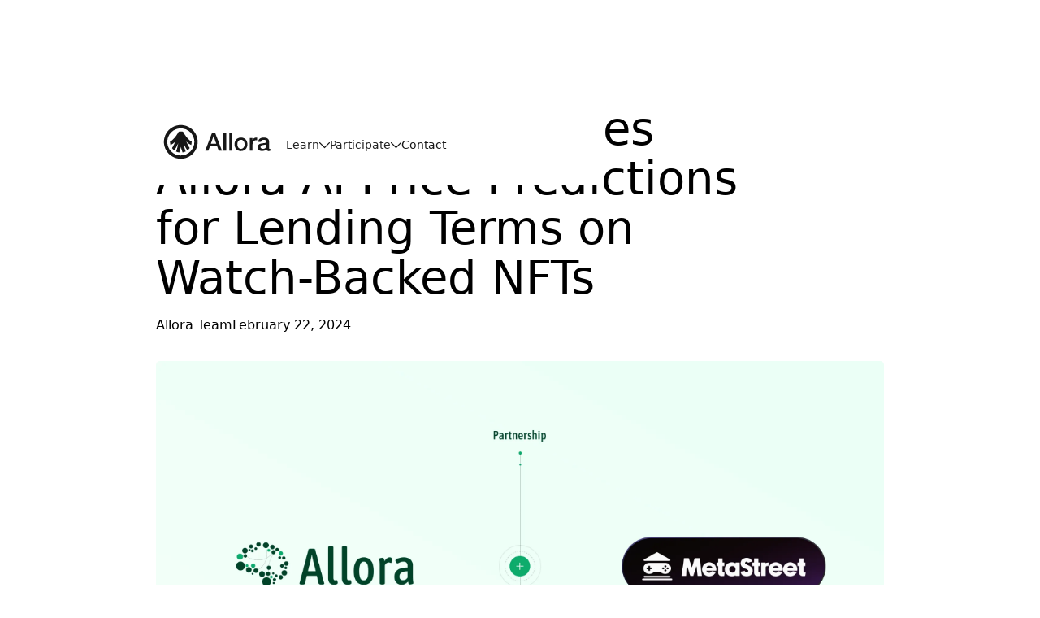

--- FILE ---
content_type: text/html
request_url: https://www.allora.network/blog/metastreet-integrates-allora-ai-price-predictions-for-lending-terms-on-watch-backed-nfts-c4aab
body_size: 7712
content:
<!DOCTYPE html><!-- Last Published: Sun Nov 09 2025 21:26:43 GMT+0000 (Coordinated Universal Time) --><html data-wf-domain="www.allora.network" data-wf-page="667c818a0d58d26c167b8ef4" data-wf-site="667c44f051907593fdb7e7fe" lang="en" data-wf-collection="667c818a0d58d26c167b8eea" data-wf-item-slug="metastreet-integrates-allora-ai-price-predictions-for-lending-terms-on-watch-backed-nfts-c4aab"><head><meta charset="utf-8"/><title>MetaStreet Integrates Allora AI Price Predictions for Lending Terms on Watch-Backed NFTs</title><meta content="MetaStreet Integrates Allora AI Price Predictions for Lending Terms on Watch-Backed NFTs" name="description"/><meta content="MetaStreet Integrates Allora AI Price Predictions for Lending Terms on Watch-Backed NFTs" property="og:title"/><meta content="MetaStreet Integrates Allora AI Price Predictions for Lending Terms on Watch-Backed NFTs" property="og:description"/><meta content="https://cdn.prod.website-files.com/667c818a983ca8dbedf2fa3b/668c341f5d236fb1c44885fe_allora-metastreet.jpg" property="og:image"/><meta content="MetaStreet Integrates Allora AI Price Predictions for Lending Terms on Watch-Backed NFTs" property="twitter:title"/><meta content="MetaStreet Integrates Allora AI Price Predictions for Lending Terms on Watch-Backed NFTs" property="twitter:description"/><meta content="https://cdn.prod.website-files.com/667c818a983ca8dbedf2fa3b/668c341f5d236fb1c44885fe_allora-metastreet.jpg" property="twitter:image"/><meta property="og:type" content="website"/><meta content="summary_large_image" name="twitter:card"/><meta content="width=device-width, initial-scale=1" name="viewport"/><link href="https://cdn.prod.website-files.com/667c44f051907593fdb7e7fe/css/allora-germs.webflow.shared.b1a1a6f01.min.css" rel="stylesheet" type="text/css"/><script type="text/javascript">!function(o,c){var n=c.documentElement,t=" w-mod-";n.className+=t+"js",("ontouchstart"in o||o.DocumentTouch&&c instanceof DocumentTouch)&&(n.className+=t+"touch")}(window,document);</script><link href="https://cdn.prod.website-files.com/667c44f051907593fdb7e7fe/667c787fc90be1fb58c8f4d9_allora-fav-icon.png" rel="shortcut icon" type="image/x-icon"/><link href="https://cdn.prod.website-files.com/667c44f051907593fdb7e7fe/667c789fa233d4f02c1d8cfa_allora-webclip.png" rel="apple-touch-icon"/><meta property="twitter:domain" content="Allora Network">
<script defer data-domain="allora.network" src="https://plausible.io/js/script.js"></script></head><body><div class="page-wrapper"><div class="global-styles w-embed"><style>

/* Make text look crisper and more legible in all browsers */
body {
  -webkit-font-smoothing: antialiased;
  -moz-osx-font-smoothing: grayscale;
  font-smoothing: antialiased;
  text-rendering: optimizeLegibility;
}

/* Focus state style for keyboard navigation for the focusable elements */
*[tabindex]:focus-visible,
  input[type="file"]:focus-visible {
   outline: 0.125rem solid #4d65ff;
   outline-offset: 0.125rem;
}

/* Set color style to inherit */
.inherit-color * {
    color: inherit;
}

/* Get rid of top margin on first element in any rich text element */
.w-richtext > :not(div):first-child, .w-richtext > div:first-child > :first-child {
  margin-top: 0 !important;
}

/* Get rid of bottom margin on last element in any rich text element */
.w-richtext>:last-child, .w-richtext ol li:last-child, .w-richtext ul li:last-child {
	margin-bottom: 0 !important;
}


/* Make sure containers never lose their center alignment */
.container-medium,.container-small, .container-large {
	margin-right: auto !important;
  margin-left: auto !important;
}

/* 
Make the following elements inherit typography styles from the parent and not have hardcoded values. 
Important: You will not be able to style for example "All Links" in Designer with this CSS applied.
Uncomment this CSS to use it in the project. Leave this message for future hand-off.
*/
/*
a,
.w-input,
.w-select,
.w-tab-link,
.w-nav-link,
.w-dropdown-btn,
.w-dropdown-toggle,
.w-dropdown-link {
  color: inherit;
  text-decoration: inherit;
  font-size: inherit;
}
*/

/* Apply "..." after 3 lines of text */
.text-style-3lines {
	display: -webkit-box;
	overflow: hidden;
	-webkit-line-clamp: 3;
	-webkit-box-orient: vertical;
}

/* Apply "..." after 2 lines of text */
.text-style-2lines {
	display: -webkit-box;
	overflow: hidden;
	-webkit-line-clamp: 2;
	-webkit-box-orient: vertical;
}

/* These classes are never overwritten */
.hide {
  display: none !important;
}

@media screen and (max-width: 991px) {
    .hide, .hide-tablet {
        display: none !important;
    }
}
  @media screen and (max-width: 767px) {
    .hide-mobile-landscape{
      display: none !important;
    }
}
  @media screen and (max-width: 479px) {
    .hide-mobile{
      display: none !important;
    }
}
 
.margin-0 {
  margin: 0rem !important;
}
  
.padding-0 {
  padding: 0rem !important;
}

.spacing-clean {
padding: 0rem !important;
margin: 0rem !important;
}

.margin-top {
  margin-right: 0rem !important;
  margin-bottom: 0rem !important;
  margin-left: 0rem !important;
}

.padding-top {
  padding-right: 0rem !important;
  padding-bottom: 0rem !important;
  padding-left: 0rem !important;
}
  
.margin-right {
  margin-top: 0rem !important;
  margin-bottom: 0rem !important;
  margin-left: 0rem !important;
}

.padding-right {
  padding-top: 0rem !important;
  padding-bottom: 0rem !important;
  padding-left: 0rem !important;
}

.margin-bottom {
  margin-top: 0rem !important;
  margin-right: 0rem !important;
  margin-left: 0rem !important;
}

.padding-bottom {
  padding-top: 0rem !important;
  padding-right: 0rem !important;
  padding-left: 0rem !important;
}

.margin-left {
  margin-top: 0rem !important;
  margin-right: 0rem !important;
  margin-bottom: 0rem !important;
}
  
.padding-left {
  padding-top: 0rem !important;
  padding-right: 0rem !important;
  padding-bottom: 0rem !important;
}
  
.margin-horizontal {
  margin-top: 0rem !important;
  margin-bottom: 0rem !important;
}

.padding-horizontal {
  padding-top: 0rem !important;
  padding-bottom: 0rem !important;
}

.margin-vertical {
  margin-right: 0rem !important;
  margin-left: 0rem !important;
}
  
.padding-vertical {
  padding-right: 0rem !important;
  padding-left: 0rem !important;
}

</style></div><div class="nav_fixed"><div data-animation="default" data-collapse="medium" data-duration="400" data-easing="ease" data-easing2="ease" role="banner" class="nav_component w-nav"><div class="padding-global"><div class="nav_container"><a href="/" data-w-id="396176c6-906a-9f74-c6d0-8a4663dfdeac" class="nav_brand w-nav-brand"><div data-is-ix2-target="1" class="nav_logo" data-w-id="35a875a1-9fa0-02e5-c7f1-e2328991611f" data-animation-type="lottie" data-src="https://cdn.prod.website-files.com/667c44f051907593fdb7e7fe/66a1409704289fe0c99b1780_allora-logo.json" data-loop="0" data-direction="1" data-autoplay="0" data-renderer="svg" data-default-duration="4.041666666666667" data-duration="0" data-ix2-initial-state="0"></div></a><nav role="navigation" class="nav_menu w-nav-menu"><div data-hover="true" data-delay="0" data-w-id="6c3ad60f-e7f6-8ec0-4745-915514a92558" class="dropdown w-dropdown"><div class="dropdown-toggle w-dropdown-toggle"><div class="nav-item-drop">Learn</div><img src="https://cdn.prod.website-files.com/667c44f051907593fdb7e7fe/66acf1cc32ca9d4c54951156_allora-chevron.svg" loading="lazy" alt="" class="chevron"/></div><nav class="dropdown-list w-dropdown-list"><a href="/blog" class="nav_menu_link w-inline-block"><div>Blog</div></a><a href="/partners" class="nav_menu_link w-inline-block"><div>Partners</div></a><a href="https://docs.allora.network/" target="_blank" class="nav_menu_link w-inline-block"><div>Docs</div><img src="https://cdn.prod.website-files.com/667c44f051907593fdb7e7fe/667c48df9eceaf8107d2ffdc_allora-link-out-arrow.svg" loading="lazy" alt=""/></a><a href="https://research.assets.allora.network/allora.0x10001.pdf" target="_blank" class="nav_menu_link w-inline-block"><div>Whitepaper</div><img src="https://cdn.prod.website-files.com/667c44f051907593fdb7e7fe/667c48df9eceaf8107d2ffdc_allora-link-out-arrow.svg" loading="lazy" alt=""/></a><a href="/research" class="nav_menu_link w-inline-block"><div>Research Journal</div></a><a href="https://research.allora.network/" target="_blank" class="nav_menu_link w-inline-block"><div>Research Forum</div><img src="https://cdn.prod.website-files.com/667c44f051907593fdb7e7fe/667c48df9eceaf8107d2ffdc_allora-link-out-arrow.svg" loading="lazy" alt=""/></a></nav></div><div data-hover="true" data-delay="0" data-w-id="bbd0bc2e-018f-79af-9fac-af395188bcf1" class="dropdown w-dropdown"><div class="dropdown-toggle w-dropdown-toggle"><div class="nav-item-drop">Participate</div><img src="https://cdn.prod.website-files.com/667c44f051907593fdb7e7fe/66acf1cc32ca9d4c54951156_allora-chevron.svg" loading="lazy" alt="" class="chevron"/></div><nav class="dropdown-list w-dropdown-list"><a href="https://explorer.testnet.allora.network" target="_blank" class="nav_menu_link w-inline-block"><div>Explorer</div><img src="https://cdn.prod.website-files.com/667c44f051907593fdb7e7fe/667c48df9eceaf8107d2ffdc_allora-link-out-arrow.svg" loading="lazy" alt=""/></a><a href="https://app.allora.network/points/overview" target="_blank" class="nav_menu_link w-inline-block"><div>Points</div><img src="https://cdn.prod.website-files.com/667c44f051907593fdb7e7fe/667c48df9eceaf8107d2ffdc_allora-link-out-arrow.svg" loading="lazy" alt=""/></a><a href="https://discord.com/invite/allora" target="_blank" class="nav_menu_link w-inline-block"><div>Discord</div><img src="https://cdn.prod.website-files.com/667c44f051907593fdb7e7fe/667c48df9eceaf8107d2ffdc_allora-link-out-arrow.svg" loading="lazy" alt=""/></a><a href="https://github.com/allora-network" target="_blank" class="nav_menu_link w-inline-block"><div>Github</div><img src="https://cdn.prod.website-files.com/667c44f051907593fdb7e7fe/667c48df9eceaf8107d2ffdc_allora-link-out-arrow.svg" loading="lazy" alt=""/></a></nav></div><div class="nav-heading mobile">Learn</div><a href="/blog" class="nav-item mobile w-inline-block"><div class="nav-item-text">Blog</div></a><a href="/partners" class="nav-item mobile w-inline-block"><div class="nav-item-text">Partners</div></a><a href="https://docs.allora.network/home/explore" class="nav-link-flex mobile w-inline-block"><div class="nav-item-text">Docs</div><img src="https://cdn.prod.website-files.com/667c44f051907593fdb7e7fe/667c48df9eceaf8107d2ffdc_allora-link-out-arrow.svg" loading="lazy" alt=""/></a><a href="https://research.allora.network/" class="nav-link-flex mobile w-inline-block"><div class="nav-item-text">Research</div><img src="https://cdn.prod.website-files.com/667c44f051907593fdb7e7fe/667c48df9eceaf8107d2ffdc_allora-link-out-arrow.svg" loading="lazy" alt=""/></a><a href="https://research.assets.allora.network/allora.0x10001.pdf" class="nav-link-flex mobile w-inline-block"><div class="nav-item-text">Whitepaper</div><img src="https://cdn.prod.website-files.com/667c44f051907593fdb7e7fe/667c48df9eceaf8107d2ffdc_allora-link-out-arrow.svg" loading="lazy" alt=""/></a><div class="nav-heading mobile">Participate</div><a href="https://explorer.testnet.allora.network/allora-testnet-1" class="nav-link-flex mobile w-inline-block"><div class="nav-item-text">Explorer</div><img src="https://cdn.prod.website-files.com/667c44f051907593fdb7e7fe/667c48df9eceaf8107d2ffdc_allora-link-out-arrow.svg" loading="lazy" alt=""/></a><a href="https://app.allora.network/points/overview" class="nav-link-flex mobile w-inline-block"><div class="nav-item-text">Points</div><img src="https://cdn.prod.website-files.com/667c44f051907593fdb7e7fe/667c48df9eceaf8107d2ffdc_allora-link-out-arrow.svg" loading="lazy" alt=""/></a><a href="https://discord.com/invite/allora" class="nav-link-flex mobile w-inline-block"><div class="nav-item-text">Discord</div><img src="https://cdn.prod.website-files.com/667c44f051907593fdb7e7fe/667c48df9eceaf8107d2ffdc_allora-link-out-arrow.svg" loading="lazy" alt=""/></a><a href="https://github.com/allora-network" class="nav-link-flex mobile w-inline-block"><div class="nav-item-text">Github</div><img src="https://cdn.prod.website-files.com/667c44f051907593fdb7e7fe/667c48df9eceaf8107d2ffdc_allora-link-out-arrow.svg" loading="lazy" alt=""/></a><div class="nav-heading mobile">Get in Touch</div><a href="/contact-us" class="nav-item w-inline-block"><div class="nav-item-text">Contact</div></a></nav><div class="nav_button w-nav-button"><div class="text-size-small">Menu</div></div></div></div></div></div><main class="main-wrapper"><section class="blog-show-hero"><div class="padding-custom1"><div class="blog-hero-image-contain"><img src="https://cdn.prod.website-files.com/667c818a983ca8dbedf2fa3b/668c341f5d236fb1c44885fe_allora-metastreet.jpg" loading="lazy" alt="" sizes="100vw" srcset="https://cdn.prod.website-files.com/667c818a983ca8dbedf2fa3b/668c341f5d236fb1c44885fe_allora-metastreet-p-500.jpg 500w, https://cdn.prod.website-files.com/667c818a983ca8dbedf2fa3b/668c341f5d236fb1c44885fe_allora-metastreet-p-800.jpg 800w, https://cdn.prod.website-files.com/667c818a983ca8dbedf2fa3b/668c341f5d236fb1c44885fe_allora-metastreet.jpg 1024w" class="blog-hero-image"/></div></div><div class="padding-global"><div class="blog-header-contain"><h1 class="heading-style-h1">MetaStreet Integrates Allora AI Price Predictions for Lending Terms on Watch-Backed NFTs</h1><div class="blog-data-flex"><div class="blog-grid-author">Allora Team</div><div class="blog-grid-date">February 22, 2024</div></div></div></div></section><section class="blog-content"><div class="padding-global"><div class="text-rich-text w-richtext"><img style="width:100%;height:auto;" src="https://cdn.prod.website-files.com/667c818a983ca8dbedf2fa3b/667ca11f5e94c1976d89e190_66450be9c1e7faf574b3905c_allora_metastreet.webp"><p>We&rsquo;re excited to announce the next step in our partnership with MetaStreet: integration of Allora AI price predictions to power watch-backed NFT lending. Now, by utilizing the Allora Network&rsquo;s AI pricing models, MetaStreet users can leverage Allora&rsquo;s self-improving, decentralized AI to generate market-aware lending terms for tokenized luxury watches.</p><p>Metastreet&rsquo;s&nbsp;<a href="https://docs.metastreet.xyz/welcome-to-metastreet/introduction#metastreet-is-a-yield-infrastructure-protocol.-it-structures-sources-of-high-yield-into-a-tradable-a">Automated Tranche Maker</a>&nbsp;(ATM) employs a peer-to-pool model, enabling lenders to offer loans precisely tuned to their risk tolerance. To further improve user experience, while still ensuring security, MetaStreet has developed Bring Your Own Oracle (BYOO), powered by Allora&rsquo;s decentralized network of self-improving AI models. With BYOO, any lender can leverage Allora&rsquo;s AI price predictions, empowering users to offer more intelligent, automated, and market-responsive loans while preserving MetaStreet&rsquo;s inherent security and user autonomy &mdash; powered by the precision of decentralized AI through Allora.</p><p>Lenders can select customized offers powered by Allora&rsquo;s AI price predictions to make informed, risk-sensitive lending offers to the pool, or continue setting terms manually. Borrowers simply select the terms and amount of their loan, and ATM provides them with a single aggregated offer, offering both lenders and borrowers a customizable and frictionless experience.</p><p>MetaStreet integrated Allora&rsquo;s AI price predictions because Allora has a proven track record across asset types. Allora&rsquo;s ML models have priced over 400 million assets &mdash; including PFP NFTs and RWAs &mdash; with 95&ndash;99% accuracy, and an update cadence shorter than 5 minutes. These models&nbsp;<a href="https://docs.allora.network/home/overview">continuously self-improve</a>, ensuring that asset valuations are both precise and adaptive to market conditions.</p><p>In MetaStreet&rsquo;s pursuit to pioneer the lending experience for RWAs, they sought a cutting-edge solution for accurate and reliable asset valuation. After a comprehensive review of available technologies, they integrated Allora&rsquo;s AI price predictions due to the network&rsquo;s unique benefits, such as:</p><ul><li><strong>Collective Intelligence</strong>&nbsp;&mdash; Models in Allora&rsquo;s network continuously learn from each other, enhancing its collective intelligence and enabling it to self-improve over time.</li><li><strong>Tamper-Proof Outputs</strong>&nbsp;&mdash; Allora utilizes&nbsp;<a href="https://upshot.xyz/post/upshot-modulus">zkML</a>&nbsp;and cryptographic verification to create outputs that are verifiably secure and unalterable, ensuring trust in AI&rsquo;s decisions.</li><li><strong>Privacy Protection</strong>&nbsp;&mdash; Allora protects personal data through local processing, reducing the risk of breaches and preserving user privacy.</li><li><strong>Universal Access</strong>&nbsp;&mdash; Allora offers permissionless, composable access to AI, enabling builders everywhere to innovate and create with AI as a foundational element.</li><li><strong>Scalability on Demand</strong>&nbsp;&mdash; The Allora Network adapts and expands without limits, scaling with demand while maintaining high performance and robust security.</li><li><strong>Balanced Outcomes</strong>&nbsp;&mdash; Allora leverages diverse data inputs to reduce bias, leading to more balanced and fair AI-driven outcomes.</li></ul><p>While this functionality has been rolled out across all MetaStreet pools, it is particularly salient for MetaStreet and Allora&rsquo;s mutual partnership with&nbsp;<a href="https://upshot.xyz/post/watchesio-partnership">Watches.io</a>. For the first time, MetaStreet users can now lend and borrow tokenized real-world assets, powered by Allora&rsquo;s AI pricing models and Watches.io&rsquo;s on-chain marketplace, unlocking an entirely new class of assets for the DeFi ecosystem.</p><h2><strong>About Allora</strong></h2><p>Allora is a self-improving decentralized AI network.</p><p>Allora enables applications to leverage smarter, more secure AI through a self-improving network of ML models. By combining innovations in crowdsourcing, federated learning, and zkML, Allora unlocks a vast new design space of applications at the intersection of crypto and AI.</p><p>Learn more about Allora by visiting&nbsp;<a href="https://allora.network/">allora.network</a>&nbsp;or reading the developer documentation at&nbsp;<a href="https://docs.allora.network/">docs.allora.network</a>.</p><h2><strong>About MetaStreet</strong></h2><p>MetaStreet is a permissionless yield infrastructure protocol that structures sources of high yield into a tradable asset through an automatic, permissionless lending protocol that organizes capital based on risk and return. This enables liquid credit tokens to access yield across DeFi composably.</p><p>To learn more about MetaStreet, visit their&nbsp;<a href="https://metastreet.xyz/">website</a>, follow them on&nbsp;<a href="https://twitter.com/metastreetxyz">Twitter</a>, join their&nbsp;<a href="https://discord.com/invite/metastreet">Discord</a>, read their&nbsp;<a href="https://medium.com/@MetaStreet">blog</a>, and check out their&nbsp;<a href="https://docs.metastreet.xyz/welcome-to-metastreet/introduction">developer docs</a>.</p></div></div></section><section class="blog-suggestions"><div class="padding-global"><h2>Read More</h2><div class="blog-suggestion-contain w-dyn-list"><div role="list" class="collection-list w-dyn-items"><div role="listitem" class="w-dyn-item"><a href="/blog/allora-x-brahma-enhancing-autonomous-swaps-with-self-improving-intelligence" class="blog-card is-suggestion w-inline-block"><img src="https://cdn.prod.website-files.com/667c818a983ca8dbedf2fa3b/67f91e4284334e7a803ce5fd_Allora-x-brahma.jpeg" loading="lazy" alt="" sizes="(max-width: 479px) 93vw, (max-width: 767px) 46vw, (max-width: 991px) 43vw, 30vw" srcset="https://cdn.prod.website-files.com/667c818a983ca8dbedf2fa3b/67f91e4284334e7a803ce5fd_Allora-x-brahma-p-500.jpeg 500w, https://cdn.prod.website-files.com/667c818a983ca8dbedf2fa3b/67f91e4284334e7a803ce5fd_Allora-x-brahma-p-800.jpeg 800w, https://cdn.prod.website-files.com/667c818a983ca8dbedf2fa3b/67f91e4284334e7a803ce5fd_Allora-x-brahma-p-1080.jpeg 1080w, https://cdn.prod.website-files.com/667c818a983ca8dbedf2fa3b/67f91e4284334e7a803ce5fd_Allora-x-brahma-p-1600.jpeg 1600w, https://cdn.prod.website-files.com/667c818a983ca8dbedf2fa3b/67f91e4284334e7a803ce5fd_Allora-x-brahma.jpeg 3200w" class="blog-grid-image"/><div class="blog-data-flex"><div class="blog-grid-author">Allora Team</div><div class="blog-grid-date">April 11, 2025</div></div><h3>Allora x Brahma: Enhancing Autonomous Swaps with Self-Improving Intelligence</h3></a></div><div role="listitem" class="w-dyn-item"><a href="/blog/announcing-the-allora-agent-accelerator-cohort-1" class="blog-card is-suggestion w-inline-block"><img src="https://cdn.prod.website-files.com/667c818a983ca8dbedf2fa3b/6846e814686b311d13e69b02_allora%20agent%20accelerator%20cohort%201.jpg" loading="lazy" alt="" sizes="(max-width: 479px) 93vw, (max-width: 767px) 46vw, (max-width: 991px) 43vw, 30vw" srcset="https://cdn.prod.website-files.com/667c818a983ca8dbedf2fa3b/6846e814686b311d13e69b02_allora%20agent%20accelerator%20cohort%201-p-500.jpg 500w, https://cdn.prod.website-files.com/667c818a983ca8dbedf2fa3b/6846e814686b311d13e69b02_allora%20agent%20accelerator%20cohort%201-p-800.jpg 800w, https://cdn.prod.website-files.com/667c818a983ca8dbedf2fa3b/6846e814686b311d13e69b02_allora%20agent%20accelerator%20cohort%201-p-1080.jpg 1080w, https://cdn.prod.website-files.com/667c818a983ca8dbedf2fa3b/6846e814686b311d13e69b02_allora%20agent%20accelerator%20cohort%201-p-1600.jpg 1600w, https://cdn.prod.website-files.com/667c818a983ca8dbedf2fa3b/6846e814686b311d13e69b02_allora%20agent%20accelerator%20cohort%201-p-2000.jpg 2000w, https://cdn.prod.website-files.com/667c818a983ca8dbedf2fa3b/6846e814686b311d13e69b02_allora%20agent%20accelerator%20cohort%201.jpg 3200w" class="blog-grid-image"/><div class="blog-data-flex"><div class="blog-grid-author">Allora Team</div><div class="blog-grid-date">June 9, 2025</div></div><h3>Announcing the Allora Agent Accelerator: Cohort 1</h3></a></div></div></div></div></section></main><div class="footer"><div class="padding-global"><div class="footer-discover"><h2>Learn about the Allora Network, discover ways to participate and join our community.</h2><div class="link-flex"><a href="https://discord.com/invite/allora" class="link-block w-inline-block"><div>Join us in Discord</div><img src="https://cdn.prod.website-files.com/667c44f051907593fdb7e7fe/667c48df9eceaf8107d2ffdc_allora-link-out-arrow.svg" loading="lazy" alt=""/></a><a href="https://docs.allora.network/" class="link-block w-inline-block"><div>Read the Documentation</div><img src="https://cdn.prod.website-files.com/667c44f051907593fdb7e7fe/667c48df9eceaf8107d2ffdc_allora-link-out-arrow.svg" loading="lazy" alt=""/></a><a href="https://mailchi.mp/b746f6b6a4af/allora-signup-landing-page" class="link-block w-inline-block"><div>Subscribe to Our Newsletter</div><img src="https://cdn.prod.website-files.com/667c44f051907593fdb7e7fe/667c48df9eceaf8107d2ffdc_allora-link-out-arrow.svg" loading="lazy" alt=""/></a></div></div><div class="footer-info"><a href="/" data-w-id="7e2425fa-f36f-c1cc-71bd-434e781a9864" class="footer-brand w-nav-brand"><div data-is-ix2-target="1" class="footer-logo" data-w-id="7e2425fa-f36f-c1cc-71bd-434e781a9865" data-animation-type="lottie" data-src="https://cdn.prod.website-files.com/667c44f051907593fdb7e7fe/66a1431a243907e53322c318_allora-logo.json" data-loop="0" data-direction="1" data-autoplay="0" data-renderer="svg" data-default-duration="4.041666666666667" data-duration="0" data-ix2-initial-state="0"></div></a><div class="link-flex-footer"><div class="link-column"><h5>Resources</h5><a href="/blog" class="footer-link">Blog</a><a href="https://tmcds.notion.site/Allora-Public-Brand-Guidelines-9ae91392698d436b914f1be3b40c6394" class="footer-link-flex w-inline-block"><div>Brand Guidelines</div><img src="https://cdn.prod.website-files.com/667c44f051907593fdb7e7fe/667c48df9eceaf8107d2ffdc_allora-link-out-arrow.svg" loading="lazy" alt=""/></a><a href="https://alloralabs.bamboohr.com/careers" class="footer-link-flex w-inline-block"><div>Careers</div><img src="https://cdn.prod.website-files.com/667c44f051907593fdb7e7fe/667c48df9eceaf8107d2ffdc_allora-link-out-arrow.svg" loading="lazy" alt=""/></a><a href="https://docs.allora.network/" class="footer-link-flex w-inline-block"><div>Docs</div><img src="https://cdn.prod.website-files.com/667c44f051907593fdb7e7fe/667c48df9eceaf8107d2ffdc_allora-link-out-arrow.svg" loading="lazy" alt=""/></a><a href="https://research.assets.allora.network/allora.0x10001.pdf" target="_blank" class="footer-link-flex w-inline-block"><div>Whitepaper</div><img src="https://cdn.prod.website-files.com/667c44f051907593fdb7e7fe/667c48df9eceaf8107d2ffdc_allora-link-out-arrow.svg" loading="lazy" alt=""/></a><a href="https://cdn.prod.website-files.com/667c44f051907593fdb7e7fe/6710d9d9cc8214007402e37c_Allora%20Foundation%20-%20Privacy%20Policy%20(Final%2010.15.2024).docx.pdf" target="_blank" class="footer-link">Privacy</a><a href="https://terms.assets.allora.network/terms.pdf" target="_blank" class="footer-link">Terms</a></div><div class="link-column"><h5>Connect</h5><a href="/contact-us" class="footer-link">Contact Us</a><a href="https://github.com/allora-network" class="footer-link">Github</a><a href="https://discord.com/invite/allora" class="footer-link">Discord</a><a href="https://t.me/alloranetworkannouncements" class="footer-link">Telegram</a><a href="https://x.com/AlloraNetwork" class="footer-link">Twitter</a></div></div></div></div></div></div><script src="https://d3e54v103j8qbb.cloudfront.net/js/jquery-3.5.1.min.dc5e7f18c8.js?site=667c44f051907593fdb7e7fe" type="text/javascript" integrity="sha256-9/aliU8dGd2tb6OSsuzixeV4y/faTqgFtohetphbbj0=" crossorigin="anonymous"></script><script src="https://cdn.prod.website-files.com/667c44f051907593fdb7e7fe/js/webflow.schunk.57d5559d2f0cd9f8.js" type="text/javascript"></script><script src="https://cdn.prod.website-files.com/667c44f051907593fdb7e7fe/js/webflow.schunk.e8927d77085eb383.js" type="text/javascript"></script><script src="https://cdn.prod.website-files.com/667c44f051907593fdb7e7fe/js/webflow.70d31880.d92090b810f549f8.js" type="text/javascript"></script><script>
  document.addEventListener('DOMContentLoaded', function() {
    // Get all the anchor tags on the page
    var links = document.getElementsByTagName('a');

    // Iterate over each link
    for (var i = 0; i < links.length; i++) {
        var link = links[i];

        // Use try-catch to handle any unexpected exceptions, such as invalid URLs
        try {
            // Create a URL object from the link's href attribute
            var linkUrl = new URL(link.href);

            // Check if the link's hostname is different from the current location's hostname
            // AND that it does not contain the 'no-popup' class
            if (linkUrl.hostname !== window.location.hostname && !link.classList.contains('no-popup')) {
                // If so, set the target attribute to "_blank" to open the link in a new tab
                link.target = '_blank';

                // Optional: Add rel="noopener noreferrer" to the link for security and performance reasons
                link.rel = 'noopener noreferrer';
            }
        } catch (e) {
            // Handle any errors (for example, if the href was not a valid URL)
            console.error('Error processing link with href:', link.href, e);
        }
    }
});
</script><style>
    .text-rich-text {
      word-break: break-word;
      -ms-hyphens: auto;
			-webkit-hyphens: auto;
			hyphens: auto;
    }
    </style></body></html>

--- FILE ---
content_type: text/css
request_url: https://cdn.prod.website-files.com/667c44f051907593fdb7e7fe/css/allora-germs.webflow.shared.b1a1a6f01.min.css
body_size: 20850
content:
html{-webkit-text-size-adjust:100%;-ms-text-size-adjust:100%;font-family:sans-serif}body{margin:0}article,aside,details,figcaption,figure,footer,header,hgroup,main,menu,nav,section,summary{display:block}audio,canvas,progress,video{vertical-align:baseline;display:inline-block}audio:not([controls]){height:0;display:none}[hidden],template{display:none}a{background-color:#0000}a:active,a:hover{outline:0}abbr[title]{border-bottom:1px dotted}b,strong{font-weight:700}dfn{font-style:italic}h1{margin:.67em 0;font-size:2em}mark{color:#000;background:#ff0}small{font-size:80%}sub,sup{vertical-align:baseline;font-size:75%;line-height:0;position:relative}sup{top:-.5em}sub{bottom:-.25em}img{border:0}svg:not(:root){overflow:hidden}hr{box-sizing:content-box;height:0}pre{overflow:auto}code,kbd,pre,samp{font-family:monospace;font-size:1em}button,input,optgroup,select,textarea{color:inherit;font:inherit;margin:0}button{overflow:visible}button,select{text-transform:none}button,html input[type=button],input[type=reset]{-webkit-appearance:button;cursor:pointer}button[disabled],html input[disabled]{cursor:default}button::-moz-focus-inner,input::-moz-focus-inner{border:0;padding:0}input{line-height:normal}input[type=checkbox],input[type=radio]{box-sizing:border-box;padding:0}input[type=number]::-webkit-inner-spin-button,input[type=number]::-webkit-outer-spin-button{height:auto}input[type=search]{-webkit-appearance:none}input[type=search]::-webkit-search-cancel-button,input[type=search]::-webkit-search-decoration{-webkit-appearance:none}legend{border:0;padding:0}textarea{overflow:auto}optgroup{font-weight:700}table{border-collapse:collapse;border-spacing:0}td,th{padding:0}@font-face{font-family:webflow-icons;src:url([data-uri])format("truetype");font-weight:400;font-style:normal}[class^=w-icon-],[class*=\ w-icon-]{speak:none;font-variant:normal;text-transform:none;-webkit-font-smoothing:antialiased;-moz-osx-font-smoothing:grayscale;font-style:normal;font-weight:400;line-height:1;font-family:webflow-icons!important}.w-icon-slider-right:before{content:""}.w-icon-slider-left:before{content:""}.w-icon-nav-menu:before{content:""}.w-icon-arrow-down:before,.w-icon-dropdown-toggle:before{content:""}.w-icon-file-upload-remove:before{content:""}.w-icon-file-upload-icon:before{content:""}*{box-sizing:border-box}html{height:100%}body{color:#333;background-color:#fff;min-height:100%;margin:0;font-family:Arial,sans-serif;font-size:14px;line-height:20px}img{vertical-align:middle;max-width:100%;display:inline-block}html.w-mod-touch *{background-attachment:scroll!important}.w-block{display:block}.w-inline-block{max-width:100%;display:inline-block}.w-clearfix:before,.w-clearfix:after{content:" ";grid-area:1/1/2/2;display:table}.w-clearfix:after{clear:both}.w-hidden{display:none}.w-button{color:#fff;line-height:inherit;cursor:pointer;background-color:#3898ec;border:0;border-radius:0;padding:9px 15px;text-decoration:none;display:inline-block}input.w-button{-webkit-appearance:button}html[data-w-dynpage] [data-w-cloak]{color:#0000!important}.w-code-block{margin:unset}pre.w-code-block code{all:inherit}.w-optimization{display:contents}.w-webflow-badge,.w-webflow-badge>img{box-sizing:unset;width:unset;height:unset;max-height:unset;max-width:unset;min-height:unset;min-width:unset;margin:unset;padding:unset;float:unset;clear:unset;border:unset;border-radius:unset;background:unset;background-image:unset;background-position:unset;background-size:unset;background-repeat:unset;background-origin:unset;background-clip:unset;background-attachment:unset;background-color:unset;box-shadow:unset;transform:unset;direction:unset;font-family:unset;font-weight:unset;color:unset;font-size:unset;line-height:unset;font-style:unset;font-variant:unset;text-align:unset;letter-spacing:unset;-webkit-text-decoration:unset;text-decoration:unset;text-indent:unset;text-transform:unset;list-style-type:unset;text-shadow:unset;vertical-align:unset;cursor:unset;white-space:unset;word-break:unset;word-spacing:unset;word-wrap:unset;transition:unset}.w-webflow-badge{white-space:nowrap;cursor:pointer;box-shadow:0 0 0 1px #0000001a,0 1px 3px #0000001a;visibility:visible!important;opacity:1!important;z-index:2147483647!important;color:#aaadb0!important;overflow:unset!important;background-color:#fff!important;border-radius:3px!important;width:auto!important;height:auto!important;margin:0!important;padding:6px!important;font-size:12px!important;line-height:14px!important;text-decoration:none!important;display:inline-block!important;position:fixed!important;inset:auto 12px 12px auto!important;transform:none!important}.w-webflow-badge>img{position:unset;visibility:unset!important;opacity:1!important;vertical-align:middle!important;display:inline-block!important}h1,h2,h3,h4,h5,h6{margin-bottom:10px;font-weight:700}h1{margin-top:20px;font-size:38px;line-height:44px}h2{margin-top:20px;font-size:32px;line-height:36px}h3{margin-top:20px;font-size:24px;line-height:30px}h4{margin-top:10px;font-size:18px;line-height:24px}h5{margin-top:10px;font-size:14px;line-height:20px}h6{margin-top:10px;font-size:12px;line-height:18px}p{margin-top:0;margin-bottom:10px}blockquote{border-left:5px solid #e2e2e2;margin:0 0 10px;padding:10px 20px;font-size:18px;line-height:22px}figure{margin:0 0 10px}ul,ol{margin-top:0;margin-bottom:10px;padding-left:40px}.w-list-unstyled{padding-left:0;list-style:none}.w-embed:before,.w-embed:after{content:" ";grid-area:1/1/2/2;display:table}.w-embed:after{clear:both}.w-video{width:100%;padding:0;position:relative}.w-video iframe,.w-video object,.w-video embed{border:none;width:100%;height:100%;position:absolute;top:0;left:0}fieldset{border:0;margin:0;padding:0}button,[type=button],[type=reset]{cursor:pointer;-webkit-appearance:button;border:0}.w-form{margin:0 0 15px}.w-form-done{text-align:center;background-color:#ddd;padding:20px;display:none}.w-form-fail{background-color:#ffdede;margin-top:10px;padding:10px;display:none}label{margin-bottom:5px;font-weight:700;display:block}.w-input,.w-select{color:#333;vertical-align:middle;background-color:#fff;border:1px solid #ccc;width:100%;height:38px;margin-bottom:10px;padding:8px 12px;font-size:14px;line-height:1.42857;display:block}.w-input::placeholder,.w-select::placeholder{color:#999}.w-input:focus,.w-select:focus{border-color:#3898ec;outline:0}.w-input[disabled],.w-select[disabled],.w-input[readonly],.w-select[readonly],fieldset[disabled] .w-input,fieldset[disabled] .w-select{cursor:not-allowed}.w-input[disabled]:not(.w-input-disabled),.w-select[disabled]:not(.w-input-disabled),.w-input[readonly],.w-select[readonly],fieldset[disabled]:not(.w-input-disabled) .w-input,fieldset[disabled]:not(.w-input-disabled) .w-select{background-color:#eee}textarea.w-input,textarea.w-select{height:auto}.w-select{background-color:#f3f3f3}.w-select[multiple]{height:auto}.w-form-label{cursor:pointer;margin-bottom:0;font-weight:400;display:inline-block}.w-radio{margin-bottom:5px;padding-left:20px;display:block}.w-radio:before,.w-radio:after{content:" ";grid-area:1/1/2/2;display:table}.w-radio:after{clear:both}.w-radio-input{float:left;margin:3px 0 0 -20px;line-height:normal}.w-file-upload{margin-bottom:10px;display:block}.w-file-upload-input{opacity:0;z-index:-100;width:.1px;height:.1px;position:absolute;overflow:hidden}.w-file-upload-default,.w-file-upload-uploading,.w-file-upload-success{color:#333;display:inline-block}.w-file-upload-error{margin-top:10px;display:block}.w-file-upload-default.w-hidden,.w-file-upload-uploading.w-hidden,.w-file-upload-error.w-hidden,.w-file-upload-success.w-hidden{display:none}.w-file-upload-uploading-btn{cursor:pointer;background-color:#fafafa;border:1px solid #ccc;margin:0;padding:8px 12px;font-size:14px;font-weight:400;display:flex}.w-file-upload-file{background-color:#fafafa;border:1px solid #ccc;flex-grow:1;justify-content:space-between;margin:0;padding:8px 9px 8px 11px;display:flex}.w-file-upload-file-name{font-size:14px;font-weight:400;display:block}.w-file-remove-link{cursor:pointer;width:auto;height:auto;margin-top:3px;margin-left:10px;padding:3px;display:block}.w-icon-file-upload-remove{margin:auto;font-size:10px}.w-file-upload-error-msg{color:#ea384c;padding:2px 0;display:inline-block}.w-file-upload-info{padding:0 12px;line-height:38px;display:inline-block}.w-file-upload-label{cursor:pointer;background-color:#fafafa;border:1px solid #ccc;margin:0;padding:8px 12px;font-size:14px;font-weight:400;display:inline-block}.w-icon-file-upload-icon,.w-icon-file-upload-uploading{width:20px;margin-right:8px;display:inline-block}.w-icon-file-upload-uploading{height:20px}.w-container{max-width:940px;margin-left:auto;margin-right:auto}.w-container:before,.w-container:after{content:" ";grid-area:1/1/2/2;display:table}.w-container:after{clear:both}.w-container .w-row{margin-left:-10px;margin-right:-10px}.w-row:before,.w-row:after{content:" ";grid-area:1/1/2/2;display:table}.w-row:after{clear:both}.w-row .w-row{margin-left:0;margin-right:0}.w-col{float:left;width:100%;min-height:1px;padding-left:10px;padding-right:10px;position:relative}.w-col .w-col{padding-left:0;padding-right:0}.w-col-1{width:8.33333%}.w-col-2{width:16.6667%}.w-col-3{width:25%}.w-col-4{width:33.3333%}.w-col-5{width:41.6667%}.w-col-6{width:50%}.w-col-7{width:58.3333%}.w-col-8{width:66.6667%}.w-col-9{width:75%}.w-col-10{width:83.3333%}.w-col-11{width:91.6667%}.w-col-12{width:100%}.w-hidden-main{display:none!important}@media screen and (max-width:991px){.w-container{max-width:728px}.w-hidden-main{display:inherit!important}.w-hidden-medium{display:none!important}.w-col-medium-1{width:8.33333%}.w-col-medium-2{width:16.6667%}.w-col-medium-3{width:25%}.w-col-medium-4{width:33.3333%}.w-col-medium-5{width:41.6667%}.w-col-medium-6{width:50%}.w-col-medium-7{width:58.3333%}.w-col-medium-8{width:66.6667%}.w-col-medium-9{width:75%}.w-col-medium-10{width:83.3333%}.w-col-medium-11{width:91.6667%}.w-col-medium-12{width:100%}.w-col-stack{width:100%;left:auto;right:auto}}@media screen and (max-width:767px){.w-hidden-main,.w-hidden-medium{display:inherit!important}.w-hidden-small{display:none!important}.w-row,.w-container .w-row{margin-left:0;margin-right:0}.w-col{width:100%;left:auto;right:auto}.w-col-small-1{width:8.33333%}.w-col-small-2{width:16.6667%}.w-col-small-3{width:25%}.w-col-small-4{width:33.3333%}.w-col-small-5{width:41.6667%}.w-col-small-6{width:50%}.w-col-small-7{width:58.3333%}.w-col-small-8{width:66.6667%}.w-col-small-9{width:75%}.w-col-small-10{width:83.3333%}.w-col-small-11{width:91.6667%}.w-col-small-12{width:100%}}@media screen and (max-width:479px){.w-container{max-width:none}.w-hidden-main,.w-hidden-medium,.w-hidden-small{display:inherit!important}.w-hidden-tiny{display:none!important}.w-col{width:100%}.w-col-tiny-1{width:8.33333%}.w-col-tiny-2{width:16.6667%}.w-col-tiny-3{width:25%}.w-col-tiny-4{width:33.3333%}.w-col-tiny-5{width:41.6667%}.w-col-tiny-6{width:50%}.w-col-tiny-7{width:58.3333%}.w-col-tiny-8{width:66.6667%}.w-col-tiny-9{width:75%}.w-col-tiny-10{width:83.3333%}.w-col-tiny-11{width:91.6667%}.w-col-tiny-12{width:100%}}.w-widget{position:relative}.w-widget-map{width:100%;height:400px}.w-widget-map label{width:auto;display:inline}.w-widget-map img{max-width:inherit}.w-widget-map .gm-style-iw{text-align:center}.w-widget-map .gm-style-iw>button{display:none!important}.w-widget-twitter{overflow:hidden}.w-widget-twitter-count-shim{vertical-align:top;text-align:center;background:#fff;border:1px solid #758696;border-radius:3px;width:28px;height:20px;display:inline-block;position:relative}.w-widget-twitter-count-shim *{pointer-events:none;-webkit-user-select:none;user-select:none}.w-widget-twitter-count-shim .w-widget-twitter-count-inner{text-align:center;color:#999;font-family:serif;font-size:15px;line-height:12px;position:relative}.w-widget-twitter-count-shim .w-widget-twitter-count-clear{display:block;position:relative}.w-widget-twitter-count-shim.w--large{width:36px;height:28px}.w-widget-twitter-count-shim.w--large .w-widget-twitter-count-inner{font-size:18px;line-height:18px}.w-widget-twitter-count-shim:not(.w--vertical){margin-left:5px;margin-right:8px}.w-widget-twitter-count-shim:not(.w--vertical).w--large{margin-left:6px}.w-widget-twitter-count-shim:not(.w--vertical):before,.w-widget-twitter-count-shim:not(.w--vertical):after{content:" ";pointer-events:none;border:solid #0000;width:0;height:0;position:absolute;top:50%;left:0}.w-widget-twitter-count-shim:not(.w--vertical):before{border-width:4px;border-color:#75869600 #5d6c7b #75869600 #75869600;margin-top:-4px;margin-left:-9px}.w-widget-twitter-count-shim:not(.w--vertical).w--large:before{border-width:5px;margin-top:-5px;margin-left:-10px}.w-widget-twitter-count-shim:not(.w--vertical):after{border-width:4px;border-color:#fff0 #fff #fff0 #fff0;margin-top:-4px;margin-left:-8px}.w-widget-twitter-count-shim:not(.w--vertical).w--large:after{border-width:5px;margin-top:-5px;margin-left:-9px}.w-widget-twitter-count-shim.w--vertical{width:61px;height:33px;margin-bottom:8px}.w-widget-twitter-count-shim.w--vertical:before,.w-widget-twitter-count-shim.w--vertical:after{content:" ";pointer-events:none;border:solid #0000;width:0;height:0;position:absolute;top:100%;left:50%}.w-widget-twitter-count-shim.w--vertical:before{border-width:5px;border-color:#5d6c7b #75869600 #75869600;margin-left:-5px}.w-widget-twitter-count-shim.w--vertical:after{border-width:4px;border-color:#fff #fff0 #fff0;margin-left:-4px}.w-widget-twitter-count-shim.w--vertical .w-widget-twitter-count-inner{font-size:18px;line-height:22px}.w-widget-twitter-count-shim.w--vertical.w--large{width:76px}.w-background-video{color:#fff;height:500px;position:relative;overflow:hidden}.w-background-video>video{object-fit:cover;z-index:-100;background-position:50%;background-size:cover;width:100%;height:100%;margin:auto;position:absolute;inset:-100%}.w-background-video>video::-webkit-media-controls-start-playback-button{-webkit-appearance:none;display:none!important}.w-background-video--control{background-color:#0000;padding:0;position:absolute;bottom:1em;right:1em}.w-background-video--control>[hidden]{display:none!important}.w-slider{text-align:center;clear:both;-webkit-tap-highlight-color:#0000;tap-highlight-color:#0000;background:#ddd;height:300px;position:relative}.w-slider-mask{z-index:1;white-space:nowrap;height:100%;display:block;position:relative;left:0;right:0;overflow:hidden}.w-slide{vertical-align:top;white-space:normal;text-align:left;width:100%;height:100%;display:inline-block;position:relative}.w-slider-nav{z-index:2;text-align:center;-webkit-tap-highlight-color:#0000;tap-highlight-color:#0000;height:40px;margin:auto;padding-top:10px;position:absolute;inset:auto 0 0}.w-slider-nav.w-round>div{border-radius:100%}.w-slider-nav.w-num>div{font-size:inherit;line-height:inherit;width:auto;height:auto;padding:.2em .5em}.w-slider-nav.w-shadow>div{box-shadow:0 0 3px #3336}.w-slider-nav-invert{color:#fff}.w-slider-nav-invert>div{background-color:#2226}.w-slider-nav-invert>div.w-active{background-color:#222}.w-slider-dot{cursor:pointer;background-color:#fff6;width:1em;height:1em;margin:0 3px .5em;transition:background-color .1s,color .1s;display:inline-block;position:relative}.w-slider-dot.w-active{background-color:#fff}.w-slider-dot:focus{outline:none;box-shadow:0 0 0 2px #fff}.w-slider-dot:focus.w-active{box-shadow:none}.w-slider-arrow-left,.w-slider-arrow-right{cursor:pointer;color:#fff;-webkit-tap-highlight-color:#0000;tap-highlight-color:#0000;-webkit-user-select:none;user-select:none;width:80px;margin:auto;font-size:40px;position:absolute;inset:0;overflow:hidden}.w-slider-arrow-left [class^=w-icon-],.w-slider-arrow-right [class^=w-icon-],.w-slider-arrow-left [class*=\ w-icon-],.w-slider-arrow-right [class*=\ w-icon-]{position:absolute}.w-slider-arrow-left:focus,.w-slider-arrow-right:focus{outline:0}.w-slider-arrow-left{z-index:3;right:auto}.w-slider-arrow-right{z-index:4;left:auto}.w-icon-slider-left,.w-icon-slider-right{width:1em;height:1em;margin:auto;inset:0}.w-slider-aria-label{clip:rect(0 0 0 0);border:0;width:1px;height:1px;margin:-1px;padding:0;position:absolute;overflow:hidden}.w-slider-force-show{display:block!important}.w-dropdown{text-align:left;z-index:900;margin-left:auto;margin-right:auto;display:inline-block;position:relative}.w-dropdown-btn,.w-dropdown-toggle,.w-dropdown-link{vertical-align:top;color:#222;text-align:left;white-space:nowrap;margin-left:auto;margin-right:auto;padding:20px;text-decoration:none;position:relative}.w-dropdown-toggle{-webkit-user-select:none;user-select:none;cursor:pointer;padding-right:40px;display:inline-block}.w-dropdown-toggle:focus{outline:0}.w-icon-dropdown-toggle{width:1em;height:1em;margin:auto 20px auto auto;position:absolute;top:0;bottom:0;right:0}.w-dropdown-list{background:#ddd;min-width:100%;display:none;position:absolute}.w-dropdown-list.w--open{display:block}.w-dropdown-link{color:#222;padding:10px 20px;display:block}.w-dropdown-link.w--current{color:#0082f3}.w-dropdown-link:focus{outline:0}@media screen and (max-width:767px){.w-nav-brand{padding-left:10px}}.w-lightbox-backdrop{cursor:auto;letter-spacing:normal;text-indent:0;text-shadow:none;text-transform:none;visibility:visible;white-space:normal;word-break:normal;word-spacing:normal;word-wrap:normal;color:#fff;text-align:center;z-index:2000;opacity:0;-webkit-user-select:none;-moz-user-select:none;-webkit-tap-highlight-color:transparent;background:#000000e6;outline:0;font-family:Helvetica Neue,Helvetica,Ubuntu,Segoe UI,Verdana,sans-serif;font-size:17px;font-style:normal;font-weight:300;line-height:1.2;list-style:disc;position:fixed;inset:0;-webkit-transform:translate(0)}.w-lightbox-backdrop,.w-lightbox-container{-webkit-overflow-scrolling:touch;height:100%;overflow:auto}.w-lightbox-content{height:100vh;position:relative;overflow:hidden}.w-lightbox-view{opacity:0;width:100vw;height:100vh;position:absolute}.w-lightbox-view:before{content:"";height:100vh}.w-lightbox-group,.w-lightbox-group .w-lightbox-view,.w-lightbox-group .w-lightbox-view:before{height:86vh}.w-lightbox-frame,.w-lightbox-view:before{vertical-align:middle;display:inline-block}.w-lightbox-figure{margin:0;position:relative}.w-lightbox-group .w-lightbox-figure{cursor:pointer}.w-lightbox-img{width:auto;max-width:none;height:auto}.w-lightbox-image{float:none;max-width:100vw;max-height:100vh;display:block}.w-lightbox-group .w-lightbox-image{max-height:86vh}.w-lightbox-caption{text-align:left;text-overflow:ellipsis;white-space:nowrap;background:#0006;padding:.5em 1em;position:absolute;bottom:0;left:0;right:0;overflow:hidden}.w-lightbox-embed{width:100%;height:100%;position:absolute;inset:0}.w-lightbox-control{cursor:pointer;background-position:50%;background-repeat:no-repeat;background-size:24px;width:4em;transition:all .3s;position:absolute;top:0}.w-lightbox-left{background-image:url([data-uri]);display:none;bottom:0;left:0}.w-lightbox-right{background-image:url([data-uri]);display:none;bottom:0;right:0}.w-lightbox-close{background-image:url([data-uri]);background-size:18px;height:2.6em;right:0}.w-lightbox-strip{white-space:nowrap;padding:0 1vh;line-height:0;position:absolute;bottom:0;left:0;right:0;overflow:auto hidden}.w-lightbox-item{box-sizing:content-box;cursor:pointer;width:10vh;padding:2vh 1vh;display:inline-block;-webkit-transform:translate(0,0)}.w-lightbox-active{opacity:.3}.w-lightbox-thumbnail{background:#222;height:10vh;position:relative;overflow:hidden}.w-lightbox-thumbnail-image{position:absolute;top:0;left:0}.w-lightbox-thumbnail .w-lightbox-tall{width:100%;top:50%;transform:translateY(-50%)}.w-lightbox-thumbnail .w-lightbox-wide{height:100%;left:50%;transform:translate(-50%)}.w-lightbox-spinner{box-sizing:border-box;border:5px solid #0006;border-radius:50%;width:40px;height:40px;margin-top:-20px;margin-left:-20px;animation:.8s linear infinite spin;position:absolute;top:50%;left:50%}.w-lightbox-spinner:after{content:"";border:3px solid #0000;border-bottom-color:#fff;border-radius:50%;position:absolute;inset:-4px}.w-lightbox-hide{display:none}.w-lightbox-noscroll{overflow:hidden}@media (min-width:768px){.w-lightbox-content{height:96vh;margin-top:2vh}.w-lightbox-view,.w-lightbox-view:before{height:96vh}.w-lightbox-group,.w-lightbox-group .w-lightbox-view,.w-lightbox-group .w-lightbox-view:before{height:84vh}.w-lightbox-image{max-width:96vw;max-height:96vh}.w-lightbox-group .w-lightbox-image{max-width:82.3vw;max-height:84vh}.w-lightbox-left,.w-lightbox-right{opacity:.5;display:block}.w-lightbox-close{opacity:.8}.w-lightbox-control:hover{opacity:1}}.w-lightbox-inactive,.w-lightbox-inactive:hover{opacity:0}.w-richtext:before,.w-richtext:after{content:" ";grid-area:1/1/2/2;display:table}.w-richtext:after{clear:both}.w-richtext[contenteditable=true]:before,.w-richtext[contenteditable=true]:after{white-space:initial}.w-richtext ol,.w-richtext ul{overflow:hidden}.w-richtext .w-richtext-figure-selected.w-richtext-figure-type-video div:after,.w-richtext .w-richtext-figure-selected[data-rt-type=video] div:after,.w-richtext .w-richtext-figure-selected.w-richtext-figure-type-image div,.w-richtext .w-richtext-figure-selected[data-rt-type=image] div{outline:2px solid #2895f7}.w-richtext figure.w-richtext-figure-type-video>div:after,.w-richtext figure[data-rt-type=video]>div:after{content:"";display:none;position:absolute;inset:0}.w-richtext figure{max-width:60%;position:relative}.w-richtext figure>div:before{cursor:default!important}.w-richtext figure img{width:100%}.w-richtext figure figcaption.w-richtext-figcaption-placeholder{opacity:.6}.w-richtext figure div{color:#0000;font-size:0}.w-richtext figure.w-richtext-figure-type-image,.w-richtext figure[data-rt-type=image]{display:table}.w-richtext figure.w-richtext-figure-type-image>div,.w-richtext figure[data-rt-type=image]>div{display:inline-block}.w-richtext figure.w-richtext-figure-type-image>figcaption,.w-richtext figure[data-rt-type=image]>figcaption{caption-side:bottom;display:table-caption}.w-richtext figure.w-richtext-figure-type-video,.w-richtext figure[data-rt-type=video]{width:60%;height:0}.w-richtext figure.w-richtext-figure-type-video iframe,.w-richtext figure[data-rt-type=video] iframe{width:100%;height:100%;position:absolute;top:0;left:0}.w-richtext figure.w-richtext-figure-type-video>div,.w-richtext figure[data-rt-type=video]>div{width:100%}.w-richtext figure.w-richtext-align-center{clear:both;margin-left:auto;margin-right:auto}.w-richtext figure.w-richtext-align-center.w-richtext-figure-type-image>div,.w-richtext figure.w-richtext-align-center[data-rt-type=image]>div{max-width:100%}.w-richtext figure.w-richtext-align-normal{clear:both}.w-richtext figure.w-richtext-align-fullwidth{text-align:center;clear:both;width:100%;max-width:100%;margin-left:auto;margin-right:auto;display:block}.w-richtext figure.w-richtext-align-fullwidth>div{padding-bottom:inherit;display:inline-block}.w-richtext figure.w-richtext-align-fullwidth>figcaption{display:block}.w-richtext figure.w-richtext-align-floatleft{float:left;clear:none;margin-right:15px}.w-richtext figure.w-richtext-align-floatright{float:right;clear:none;margin-left:15px}.w-nav{z-index:1000;background:#ddd;position:relative}.w-nav:before,.w-nav:after{content:" ";grid-area:1/1/2/2;display:table}.w-nav:after{clear:both}.w-nav-brand{float:left;color:#333;text-decoration:none;position:relative}.w-nav-link{vertical-align:top;color:#222;text-align:left;margin-left:auto;margin-right:auto;padding:20px;text-decoration:none;display:inline-block;position:relative}.w-nav-link.w--current{color:#0082f3}.w-nav-menu{float:right;position:relative}[data-nav-menu-open]{text-align:center;background:#c8c8c8;min-width:200px;position:absolute;top:100%;left:0;right:0;overflow:visible;display:block!important}.w--nav-link-open{display:block;position:relative}.w-nav-overlay{width:100%;display:none;position:absolute;top:100%;left:0;right:0;overflow:hidden}.w-nav-overlay [data-nav-menu-open]{top:0}.w-nav[data-animation=over-left] .w-nav-overlay{width:auto}.w-nav[data-animation=over-left] .w-nav-overlay,.w-nav[data-animation=over-left] [data-nav-menu-open]{z-index:1;top:0;right:auto}.w-nav[data-animation=over-right] .w-nav-overlay{width:auto}.w-nav[data-animation=over-right] .w-nav-overlay,.w-nav[data-animation=over-right] [data-nav-menu-open]{z-index:1;top:0;left:auto}.w-nav-button{float:right;cursor:pointer;-webkit-tap-highlight-color:#0000;tap-highlight-color:#0000;-webkit-user-select:none;user-select:none;padding:18px;font-size:24px;display:none;position:relative}.w-nav-button:focus{outline:0}.w-nav-button.w--open{color:#fff;background-color:#c8c8c8}.w-nav[data-collapse=all] .w-nav-menu{display:none}.w-nav[data-collapse=all] .w-nav-button,.w--nav-dropdown-open,.w--nav-dropdown-toggle-open{display:block}.w--nav-dropdown-list-open{position:static}@media screen and (max-width:991px){.w-nav[data-collapse=medium] .w-nav-menu{display:none}.w-nav[data-collapse=medium] .w-nav-button{display:block}}@media screen and (max-width:767px){.w-nav[data-collapse=small] .w-nav-menu{display:none}.w-nav[data-collapse=small] .w-nav-button{display:block}.w-nav-brand{padding-left:10px}}@media screen and (max-width:479px){.w-nav[data-collapse=tiny] .w-nav-menu{display:none}.w-nav[data-collapse=tiny] .w-nav-button{display:block}}.w-tabs{position:relative}.w-tabs:before,.w-tabs:after{content:" ";grid-area:1/1/2/2;display:table}.w-tabs:after{clear:both}.w-tab-menu{position:relative}.w-tab-link{vertical-align:top;text-align:left;cursor:pointer;color:#222;background-color:#ddd;padding:9px 30px;text-decoration:none;display:inline-block;position:relative}.w-tab-link.w--current{background-color:#c8c8c8}.w-tab-link:focus{outline:0}.w-tab-content{display:block;position:relative;overflow:hidden}.w-tab-pane{display:none;position:relative}.w--tab-active{display:block}@media screen and (max-width:479px){.w-tab-link{display:block}}.w-ix-emptyfix:after{content:""}@keyframes spin{0%{transform:rotate(0)}to{transform:rotate(360deg)}}.w-dyn-empty{background-color:#ddd;padding:10px}.w-dyn-hide,.w-dyn-bind-empty,.w-condition-invisible{display:none!important}.wf-layout-layout{display:grid}@font-face{font-family:Courierstd;src:url(https://cdn.prod.website-files.com/667c44f051907593fdb7e7fe/667ee6179dd63b45fae63c29_CourierStd.otf)format("opentype");font-weight:400;font-style:normal;font-display:swap}:root{--black:#171717;--background-color--background-primary:var(--base-color-neutral--black);--text-color--text-alternate:var(--base-color-neutral--white);--text-color--text-primary:var(--base-color-neutral--black);--text-color--text-secondary:var(--base-color-neutral--neutral-darker);--background-color--background-success:var(--base-color-system--success-green);--text-color--text-success:var(--base-color-system--success-green-dark);--white:#f2f2f2;--border-color--border-primary:var(--base-color-neutral--neutral-lightest);--background-color--background-alternate:var(--base-color-neutral--white);--background-color--background-secondary:var(--base-color-brand--blue);--link-color--link-primary:var(--base-color-brand--blue);--background-color--background-tertiary:var(--base-color-brand--pink);--background-color--background-error:var(--base-color-system--error-red);--text-color--text-error:var(--base-color-system--error-red-dark);--border-color--border-alternate:var(--base-color-neutral--neutral-darker);--background-color--background-warning:var(--base-color-system--warning-yellow);--text-color--text-warning:var(--base-color-system--warning-yellow-dark);--base-color-neutral--white:#fff;--teal:#58bac7;--base-color-brand--blue-light:#d9e5ff;--base-color-brand--blue:#2d62ff;--base-color-brand--blue-dark:#080331;--base-color-brand--pink-light:#ffaefe;--base-color-brand--pink:#dd23bb;--base-color-brand--pink-dark:#3c043b;--base-color-neutral--black:#000;--base-color-neutral--neutral-lightest:#eee;--base-color-neutral--neutral-lighter:#ccc;--base-color-neutral--neutral-light:#aaa;--base-color-neutral--neutral:#666;--base-color-neutral--neutral-dark:#444;--base-color-neutral--neutral-darker:#222;--base-color-neutral--neutral-darkest:#111;--base-color-system--success-green:#cef5ca;--base-color-system--success-green-dark:#114e0b;--base-color-system--warning-yellow:#fcf8d8;--base-color-system--warning-yellow-dark:#5e5515;--base-color-system--error-red:#f8e4e4;--base-color-system--error-red-dark:#3b0b0b;--base-color-system--focus-state:#2d62ff;--border-color--border-secondary:var(--base-color-brand--blue);--link-color--link-secondary:var(--base-color-neutral--black);--link-color--link-alternate:var(--base-color-neutral--white)}.w-layout-vflex{flex-direction:column;align-items:flex-start;display:flex}body{color:#000;background-color:#fff;font-family:system-ui,-apple-system,BlinkMacSystemFont,Segoe UI,Roboto,Oxygen,Ubuntu,Cantarell,Fira Sans,Droid Sans,Helvetica Neue,sans-serif;font-size:1rem;line-height:1.5}h1{text-align:left;margin-top:0;margin-bottom:0;font-size:4rem;font-weight:700;line-height:1.1}h2{text-align:left;margin-top:0;margin-bottom:0;font-size:3rem;font-weight:500;line-height:1.2}h3{margin-top:0;margin-bottom:0;font-size:2.25rem;font-weight:500;line-height:1.2}h4{margin-top:0;margin-bottom:0;font-size:1.75rem;font-weight:500;line-height:1.4}h5{margin-top:0;margin-bottom:0;font-size:1.25rem;font-weight:500;line-height:1.5}h6{margin-top:0;margin-bottom:0;font-size:1rem;font-weight:700;line-height:1.5}p{margin-bottom:0;font-size:1rem}a{color:var(--black)}a:hover{text-decoration:none}ul,ol{margin-top:0;margin-bottom:0;padding-left:1.5rem}li{margin-bottom:1rem;font-size:1.3rem}img{max-width:100%;display:inline-block}label{margin-bottom:.25rem;font-weight:500}blockquote{border-left:.25rem solid #e2e2e2;margin-bottom:0;padding:0 1.25rem;font-size:1.25rem;line-height:1.5}figure{margin-top:2rem;margin-bottom:2rem}figcaption{text-align:center;margin-top:.25rem}.utility-page_component{justify-content:flex-start;align-items:flex-start;width:100vw;max-width:100%;height:100vh;max-height:100%;margin-top:0;display:block}.utility-page_wrapper{grid-column-gap:1rem;grid-row-gap:1rem;text-align:center;flex-direction:column;justify-content:flex-start;align-items:stretch;display:flex}.utility-page_wrapper.padding-global{justify-content:center;align-items:stretch;padding-top:12rem;display:block}.utility-page_form{grid-column-gap:1rem;grid-row-gap:1rem;flex-direction:column;justify-content:flex-start;align-items:stretch;display:flex}.utility-page_image{margin-left:auto;margin-right:auto}.global-styles{display:block;position:fixed;inset:0% auto auto 0%}.margin-custom2{margin:2.5rem}.padding-xlarge{padding:4rem}.margin-xlarge{margin:4rem}.margin-xsmall{margin:.5rem}.padding-xhuge{padding:8rem}.margin-custom1{margin:1.5rem}.padding-0{padding:0}.padding-xxhuge{padding:12rem}.padding-huge{padding:6rem}.margin-large{margin:3rem}.padding-xxlarge{padding:5rem}.margin-xxsmall{margin:.25rem}.padding-custom3{padding:3.5rem}.padding-large{padding:3rem}.margin-tiny{margin:.125rem}.padding-small{padding:1rem}.padding-custom2{max-width:90rem;margin-left:auto;margin-right:auto;padding:0 8rem}.margin-custom3{margin:3.5rem}.padding-custom1{max-width:87rem;margin-left:auto;margin-right:auto;padding:0 4rem}.margin-huge{margin:6rem}.padding-medium{padding:2rem}.padding-xsmall{padding:.5rem}.margin-xxlarge{margin:5rem}.padding-xxsmall{padding:.25rem}.margin-xhuge{margin:8rem}.padding-tiny{padding:.125rem}.margin-small{margin:1rem}.margin-medium{margin:2rem}.margin-xxhuge{margin:12rem}.margin-0{margin:0}.margin-horizontal{margin-top:0;margin-bottom:0}.padding-top{padding-bottom:0;padding-left:0;padding-right:0}.margin-vertical{margin-left:0;margin-right:0}.margin-bottom{margin:0 0 1rem}.padding-left{padding-top:0;padding-bottom:0;padding-right:0}.padding-vertical{padding-left:0;padding-right:0}.padding-horizontal{padding-top:0;padding-bottom:0}.margin-right{margin-top:0;margin-bottom:0;margin-left:0}.margin-top{text-align:left;margin:2rem 0 0}.margin-left{margin-top:0;margin-bottom:0;margin-right:0}.padding-right{padding-top:0;padding-bottom:0;padding-left:0}.padding-bottom{padding-top:0;padding-left:0;padding-right:0}.form_checkbox{flex-direction:row;align-items:center;margin-bottom:.5rem;padding-left:0;display:flex}.form_checkbox-icon{border-radius:.125rem;width:.875rem;height:.875rem;margin:0 .5rem 0 0}.form_checkbox-icon.w--redirected-checked{background-size:90%;border-radius:.125rem;width:.875rem;height:.875rem;margin:0 .5rem 0 0}.form_checkbox-icon.w--redirected-focus{border-radius:.125rem;width:.875rem;height:.875rem;margin:0 .5rem 0 0;box-shadow:0 0 .25rem 0 #3898ec}.fs-styleguide_background{border:1px solid #0000001a;flex-direction:column;justify-content:center;align-items:stretch;width:100%;display:flex}.fs-styleguide_spacing{grid-column-gap:.5rem;grid-row-gap:.5rem;background-image:linear-gradient(#fff0,#2d40ea1a);grid-template-rows:auto auto;grid-template-columns:1fr;grid-auto-columns:1fr;place-content:start;place-items:start stretch;display:grid;position:relative}.icon-1x1-small{flex:none;width:1rem;height:1rem}.overflow-auto{overflow:auto}.spacing-clean{margin:0;padding:0}.icon-1x1-large{width:2.5rem;height:2.5rem}.z-index-2{z-index:2;position:relative}.fs-styleguide_background-space{width:1px;height:1px;margin:5rem}.text-weight-semibold{font-weight:600}.text-style-strikethrough{text-decoration:line-through}.fs-styleguide_item{grid-column-gap:1.125rem;grid-row-gap:1.125rem;border-bottom:1px solid #0000001a;grid-template-rows:auto;grid-template-columns:1fr;grid-auto-columns:1fr;place-content:start;place-items:start;padding-bottom:3rem;display:grid;position:relative}.fs-styleguide_item.is-stretch{justify-items:stretch}.max-width-full{width:100%;max-width:none}.fs-styleguide_item-header{border-bottom:1px solid #0000001a;width:100%;padding-bottom:2rem}.background-color-primary{background-color:var(--background-color--background-primary);color:var(--text-color--text-alternate)}.z-index-1{z-index:1;position:relative}.text-color-primary{color:var(--text-color--text-primary)}.text-color-secondary{color:var(--text-color--text-secondary)}.fs-styleguide_2-col{grid-column-gap:4rem;grid-row-gap:4rem;grid-template-rows:auto;grid-template-columns:1fr 1fr;grid-auto-columns:1fr;width:100%;display:grid}.fs-styleguide_2-col.is-align-start{align-items:start}.form_message-success{background-color:var(--background-color--background-success);color:var(--text-color--text-success);padding:1.25rem}.fs-styleguide_row{grid-column-gap:.75rem;grid-row-gap:.75rem;flex-direction:row;grid-template-rows:auto;grid-template-columns:auto;grid-auto-columns:auto;grid-auto-flow:column;justify-content:flex-start;align-items:center;display:flex}.heading-style-h3{font-size:2.25rem;font-weight:500;line-height:1.2}.heading-style-h3.is-white{margin-top:1rem;font-weight:500}.text-rich-text h1{margin-top:2.5rem;margin-bottom:2rem;font-size:3.25rem;font-weight:500}.text-rich-text h2{margin-top:2.5rem;margin-bottom:2rem;font-size:2.6rem}.text-rich-text h3{margin-top:2.5rem;margin-bottom:1.5rem;font-size:2rem;font-weight:500}.text-rich-text h4{margin-top:2.5rem;margin-bottom:1.5rem;font-size:1.5rem;font-weight:500}.text-rich-text h5{margin-top:1.5rem;margin-bottom:1rem;font-size:1.4rem;font-weight:400}.text-rich-text h6{margin-top:1.25rem;margin-bottom:1rem;font-size:1.3rem;font-weight:700}.text-rich-text p{margin-bottom:1.5rem;font-size:1.3rem}.text-rich-text ul{margin-bottom:1.5rem}.text-rich-text ol{margin-top:1rem;margin-bottom:1rem}.text-rich-text img{border-radius:5px;width:100%;margin-bottom:1.5rem}.text-rich-text blockquote{border-left-style:none;margin-top:2rem;margin-bottom:2rem;padding-left:0;font-size:1.3rem;font-weight:100}.pointer-events-auto{pointer-events:auto}.container-small{width:100%;max-width:48rem;margin-left:auto;margin-right:auto}.icon-height-small{height:1rem}.icon-1x1-medium{width:2rem;height:2rem}.heading-style-h1{font-size:3.5rem;font-weight:500;line-height:1.1}.heading-style-h1.is-white{color:var(--white);font-size:3.5rem;font-weight:600}.padding-global{max-width:90rem;margin-left:auto;margin-right:auto;padding-left:12rem;padding-right:12rem}.text-weight-normal{font-weight:400}.padding-section-small{padding-top:3rem;padding-bottom:3rem}.max-width-small{width:100%;max-width:20rem}.text-color-alternate{color:var(--text-color--text-alternate)}.text-style-italic{font-style:italic}.pointer-events-none{pointer-events:none}.text-weight-medium{font-weight:500}.overflow-hidden{overflow:hidden}.fs-styleguide_section-header{grid-column-gap:1rem;grid-row-gap:1rem;border-bottom:1px solid var(--border-color--border-primary);grid-template-rows:auto;grid-template-columns:1fr;grid-auto-columns:1fr;width:100%;padding-bottom:3rem;line-height:1.4;display:grid}.text-size-tiny{font-size:.75rem}.max-width-xxlarge{width:100%;max-width:80rem}.fs-styleguide_1-col{grid-column-gap:3rem;grid-row-gap:3rem;grid-template-rows:auto;grid-template-columns:1fr;grid-auto-columns:1fr;width:100%;display:grid}.overflow-visible{overflow:visible}.fs-styleguide_empty-box{z-index:-1;background-color:#2d40ea0d;border:1px dashed #2d40ea;min-width:3rem;height:3rem;position:relative}.text-weight-light{font-weight:300}.fs-styleguide_heading-medium{font-size:4rem}.max-width-xsmall{width:100%;max-width:16rem}.fs-styleguide_4-col{grid-column-gap:4rem;grid-row-gap:4rem;grid-template-rows:auto;grid-template-columns:1fr 1fr 1fr 1fr;grid-auto-columns:1fr;width:100%;display:grid}.text-size-regular{font-size:1rem}.text-weight-xbold{font-weight:800}.text-align-right{text-align:right}.text-weight-bold{font-weight:700}.max-width-medium{width:100%;max-width:32rem}.fs-styleguide_item-wrapper{grid-column-gap:3rem;grid-row-gap:3rem;flex-direction:column;justify-content:flex-start;align-items:flex-start;width:100%;display:flex}.max-width-large{width:100%;max-width:48rem}.max-width-large.margin-bottom{margin-bottom:1rem}.fs-styleguide_header-block{grid-column-gap:2rem;grid-row-gap:2rem;grid-template-rows:auto;grid-template-columns:1fr;grid-auto-columns:1fr;place-items:center start;display:grid}.background-color-alternate{background-color:var(--background-color--background-alternate)}.text-style-muted{opacity:.6}.text-size-small{font-size:.875rem}.heading-style-h4{font-size:1.75rem;font-weight:500;line-height:1.4}.heading-style-h4.is-light{padding-right:.5rem;font-size:2rem;font-weight:300}.heading-style-h4.is-white{font-weight:500}.heading-style-h4.margin-top{display:block}.max-width-xlarge{width:100%;max-width:64rem}.form_radio-icon{width:.875rem;height:.875rem;margin-top:0;margin-left:0;margin-right:.5rem}.form_radio-icon.w--redirected-checked{border-width:.25rem;width:.875rem;height:.875rem}.form_radio-icon.w--redirected-focus{width:.875rem;height:.875rem;box-shadow:0 0 .25rem 0 #3898ec}.text-style-nowrap{white-space:nowrap}.text-align-left{text-align:left}.background-color-secondary{background-color:var(--background-color--background-secondary)}.form_input{border:1px solid var(--border-color--border-primary);background-color:#0000;min-height:3rem;margin-bottom:.75rem;padding:.5rem 1rem;font-size:1rem}.form_input::placeholder,.form_input.is-select-input{color:var(--text-color--text-secondary)}.form_input.is-text-area{min-height:8rem;padding-top:.75rem;font-size:1rem}.heading-style-h6{font-size:1rem;font-weight:600;line-height:1.5}.padding-section-large{padding-top:8rem;padding-bottom:8rem}.fs-styleguide_3-col{grid-column-gap:4rem;grid-row-gap:4rem;grid-template-rows:auto;grid-template-columns:1fr 1fr 1fr;grid-auto-columns:1fr;align-items:stretch;width:100%;display:grid}.fs-styleguide_3-col.is-align-start{align-items:start}.text-style-link{color:var(--link-color--link-primary);text-decoration:underline}.text-size-large{font-size:1.5rem}.fs-styleguide_header{background-color:var(--background-color--background-primary);color:var(--text-color--text-alternate);background-image:radial-gradient(circle at 100% 100%,#dd23bb40,#0000 40%),radial-gradient(circle at 0 100%,#2d62ff4d,#0000 60%)}.heading-style-h2{font-size:3rem;font-weight:500;line-height:1.2}.fs-styleguide_label{background-color:var(--background-color--background-secondary);color:var(--text-color--text-alternate);border-radius:.25rem;flex-direction:row;justify-content:flex-start;align-items:center;padding:.25rem .75rem .3rem;font-weight:600;display:flex}.fs-styleguide_label.is-tag{background-color:var(--background-color--background-tertiary)}.heading-style-h5{font-size:1.25rem;font-weight:500;line-height:1.5}.heading-style-h5.margin-top{display:block}.heading-style-h5.margin-bottom{margin-bottom:2rem;display:block}.container-large{width:100%;max-width:80rem;margin-left:auto;margin-right:auto}.icon-height-medium{height:2rem}.text-style-allcaps{text-transform:uppercase}.overflow-scroll{overflow:scroll}.form_message-error{background-color:var(--background-color--background-error);color:var(--text-color--text-error);margin-top:.75rem;padding:.75rem}.icon-height-large{height:3rem}.text-align-center{text-align:center}.form_component{margin-bottom:0}.max-width-xxsmall{width:100%;max-width:12rem}.layer{justify-content:center;align-items:center;position:absolute;inset:0%}.text-style-quote{border-left:.25rem solid #e2e2e2;margin-bottom:0;padding:0 1.25rem;font-size:1.25rem;line-height:1.5}.align-center{margin-left:auto;margin-right:auto}.button{background-color:var(--background-color--background-primary);color:var(--text-color--text-alternate);text-align:center;border-radius:.25rem;padding:.75rem 1.5rem;font-weight:600}.button.is-text{color:#000;background-color:#0000;border:2px solid #0000}.button.is-small{padding:.5rem 1.25rem}.button.is-large{padding:1rem 2rem}.button.is-secondary{border:1px solid var(--border-color--border-alternate);color:var(--text-color--text-primary);background-color:#0000}.button.is-icon{grid-column-gap:1rem;grid-row-gap:1rem;flex-direction:row;justify-content:center;align-items:center;text-decoration:none;display:flex}.button.is-brand{background-color:var(--background-color--background-secondary)}.fs-styleguide_classes{grid-column-gap:1px;grid-row-gap:1px;grid-template-rows:auto;grid-template-columns:1fr;grid-auto-columns:1fr;display:grid}.text-size-medium{font-size:1.25rem}.fs-styleguide_section{grid-column-gap:6rem;grid-row-gap:6rem;grid-template-rows:auto;grid-template-columns:1fr;grid-auto-columns:1fr;place-items:start;display:grid}.fs-styleguide_section.is-vertical{grid-column-gap:4rem;grid-row-gap:4rem;grid-template-columns:1fr}.button-group{grid-column-gap:1rem;grid-row-gap:1rem;flex-flow:wrap;justify-content:flex-start;align-items:center;display:flex}.hide{display:none}.padding-section-medium{padding-top:5rem;padding-bottom:5rem}.container-medium{width:100%;max-width:64rem;margin-left:auto;margin-right:auto}.form_radio{flex-direction:row;align-items:center;margin-bottom:.5rem;padding-left:0;display:flex}.fs-styleguide_spacing-all{display:none}.spacer-huge{width:100%;padding-top:6rem}.spacer-medium{width:100%;padding-top:2rem}.fs-styleguide_spacer-box{background-color:#2d40ea1a;border:1px dashed #2d40ea;width:100%;position:relative}.spacer-xsmall{width:100%;padding-top:.5rem}.spacer-small{width:100%;padding-top:1rem}.spacer-xhuge{width:100%;padding-top:8rem}.spacer-tiny{width:100%;padding-top:.125rem}.spacer-xxsmall{width:100%;padding-top:.25rem}.spacer-xxhuge{width:100%;padding-top:12rem}.spacer-xlarge{width:100%;padding-top:4rem}.spacer-large{padding-top:3rem}.spacer-xxlarge{width:100%;padding-top:5rem}.fs-styleguide_message{background-color:var(--background-color--background-warning);color:var(--text-color--text-warning);border-radius:.25rem;padding:.25rem .5rem;font-size:.875rem}.nav_component{background-color:var(--base-color-neutral--white);width:100%;padding-top:1rem;padding-bottom:1rem;position:relative;inset:0% 0% auto}.nav_container{white-space:nowrap;flex-direction:row;justify-content:space-between;align-items:center;width:100%;max-width:none;margin-left:auto;margin-right:auto;display:flex}.nav_brand.w--current{flex:none}.nav_logo{width:10rem}.nav_menu{box-sizing:border-box;grid-column-gap:2rem;grid-row-gap:2rem;flex:0 auto;order:0;justify-content:flex-start;align-self:auto;align-items:center;display:flex}.nav_menu_link{grid-column-gap:.3rem;grid-row-gap:.3rem;color:var(--black);margin-top:1rem;padding:0 .5rem .5rem;font-size:.9rem;text-decoration:underline;display:flex}.nav_menu_link:hover{text-decoration:none}.nav_menu_link.w--current{color:var(--black);text-decoration:none}.nav_menu_link.no-underline{text-decoration:none;display:inline-block}.nav_button{padding:1rem}.aspect-ratio-square{aspect-ratio:1;object-fit:cover}.aspect-ratio-portrait{aspect-ratio:2/3;object-fit:cover}.aspect-ratio-landscape{aspect-ratio:3/2;object-fit:cover}.aspect-ratio-widescreen{aspect-ratio:16/9;object-fit:cover}.background-color-tertiary{background-color:var(--background-color--background-tertiary)}.fs-styleguide_hero-label{color:var(--text-color--text-primary);text-transform:uppercase;background-color:#eee;border-radius:.25rem;padding:.25rem .375rem;font-size:.75rem;font-weight:500;text-decoration:none}.hero_content{grid-column-gap:1.5rem;grid-row-gap:1.5rem;grid-template-rows:auto;grid-template-columns:1fr;grid-auto-columns:1fr;place-content:start;place-items:start;max-width:70rem;display:grid;position:relative}.hero_image{border-radius:1rem;margin-top:0}.hero_heading{font-size:4rem}.section_hero{color:#fff;background-color:#000;background-image:radial-gradient(circle at 0 100%,#2d62ff4d,#0000 50%),radial-gradient(circle at 100% 60%,#2d62ff4d,#1110 20%),radial-gradient(circle at 100% 100%,#d600c433,#0000 45%);flex-direction:column;justify-content:center;min-height:100svh;display:flex;position:relative}.hero_grid{grid-column-gap:8rem;grid-row-gap:8rem;grid-template-rows:auto;grid-template-columns:1fr 1fr;grid-auto-columns:1fr;align-items:center;display:grid}.nav_fixed{z-index:2;position:fixed;inset:0% 0% auto}.fs-styleguide_heading-header{font-size:6rem}.home-hero{margin-top:97px}.home-impoved-performance,.home-context-aware,.home-collaborative,.home-participation{margin-top:8rem}.footer{margin-top:8rem;padding-bottom:8rem}.link-flex{grid-column-gap:2rem;grid-row-gap:2rem;margin-top:2rem;display:flex}.link-block{grid-column-gap:.5rem;grid-row-gap:.5rem;display:flex}.link-block.is-white{white-space:nowrap;align-items:center}.footer-info{flex-flow:column;margin-top:4rem;display:block}.footer-link{display:block}.hero-image-contain{aspect-ratio:auto;object-fit:contain;background-color:#f5f5f5;border-radius:12px;max-height:31rem;position:static;overflow:hidden}.hero-image{aspect-ratio:auto;object-fit:none;overflow:hidden}.hero-text{background-color:var(--black);background-image:linear-gradient(#000000ba,#000000ba),url(https://cdn.prod.website-files.com/667c44f051907593fdb7e7fe/667f0dcadc9b0f592fd81fcf_AdobeStock_314858940.jpeg);background-position:0 0,0 0;background-size:auto,cover;background-attachment:scroll,scroll;border-radius:12px;margin-top:-15rem;padding:3rem 4rem 4rem;position:relative}.is-white{color:var(--white)}.improved-performance-image{aspect-ratio:auto;object-fit:contain;width:1243px;max-width:none;margin-top:2rem;display:block;overflow:clip}.feature-grid{grid-column-gap:1.5rem;grid-row-gap:1.5rem;grid-template-rows:auto auto auto;grid-template-columns:1fr 1fr 1fr 1fr;grid-auto-columns:1fr;margin-top:4rem;display:grid}.feature-header{margin-top:1rem}.feature-description{font-size:.85rem}.ticker-container{margin-top:8rem;overflow:hidden}.inner-container{box-sizing:border-box;aspect-ratio:auto;white-space:nowrap;word-break:normal;display:flex;overflow:visible}.topic-image{margin-top:4rem;margin-left:auto;margin-right:auto;display:block}.link-arrow{margin-top:-.3rem;margin-left:-1.6rem;padding-top:0}.blog-header{margin-top:8rem}.blog-grid{grid-column-gap:16px;grid-row-gap:16px;grid-template-rows:auto auto;grid-template-columns:1fr 1fr;grid-auto-columns:1fr;display:grid}.blog-card{text-decoration:none}.blog-card:hover{text-decoration:underline}.blog-grid-image{border-radius:8px;width:100%}.blog-data-flex{grid-column-gap:.5rem;grid-row-gap:.5rem;margin-top:1rem;display:flex}.blog-grid-author{font-weight:500}.blog-grid-date{font-weight:300}.collection-item{margin-top:4rem}.blog-show-hero{margin-top:8rem}.blog-hero-image{box-sizing:border-box;overflow:clip}.blog-hero-image-contain{border-radius:12px;max-height:40rem;display:none;overflow:hidden}.blog-show-flex{grid-column-gap:.75rem;grid-row-gap:.75rem;justify-content:flex-start;align-items:flex-end;margin-top:1rem;display:flex}.blog-content{margin-top:2rem}.blog-suggestions{margin-top:8rem}.collection-list{grid-column-gap:16px;grid-row-gap:16px;grid-template-rows:auto auto;grid-template-columns:1fr 1fr;grid-auto-columns:1fr;display:grid}.blog-suggestion-contain{margin-top:2rem}.footer-link-flex{display:flex}.heading{font-size:3.5rem;font-weight:500}.heading-2{font-size:3rem}.heading-3{font-size:1.3rem}.heading-4{font-weight:600}.image{width:7rem}.blog-header-contain{padding-right:8rem}.body{background-color:var(--white)}.image-2{transform-style:preserve-3d;transform:rotateX(0)rotateY(-180deg)rotate(0)}.error-wrapper{flex-flow:column;justify-content:center;align-self:auto;align-items:flex-start;padding-right:8rem;display:block}.error-logo{float:none;text-align:left;margin-bottom:4rem;display:block}.error-logo-block{max-width:12rem;display:block}.video-container{z-index:-1;aspect-ratio:auto;position:absolute;inset:0%}.background-video{height:100vh}.link-flex-footer{clear:left;grid-column-gap:4rem;grid-row-gap:4rem;justify-content:flex-start;align-items:stretch;display:flex}.footer-logo{width:10rem}.home-investors{margin-top:8rem}.investors-grid{grid-column-gap:16px;grid-row-gap:16px;grid-template-rows:auto;grid-template-columns:1fr 1fr 1fr 1fr 1fr;grid-auto-columns:1fr;margin-top:2rem;display:grid}.contact-us-header{margin-top:8rem}.input-group{width:20rem}.input-group.input-group-wide{width:41.3rem}.input-row{grid-column-gap:2rem;grid-row-gap:2rem;justify-content:flex-start;align-items:stretch;display:flex}.text-area{aspect-ratio:2.39;object-fit:cover;width:100%;display:block;overflow:auto}.contact-us-form-block{margin-top:2rem}.dropdown-list{background-color:var(--background-color--background-warning)}.dropdown-list.w--open{background-color:var(--base-color-neutral--white);border-bottom-right-radius:1rem;border-bottom-left-radius:1rem;padding:.5rem 4rem 1rem 1rem}.dropdown-list-2{background-color:#ddd}.dropdown-list-2.w--open{background-color:#fff}.nav-item-text{font-size:.9rem;text-decoration:none}.dropdown-toggle{grid-column-gap:.5rem;grid-row-gap:.5rem;padding:0;display:flex}.chevron{width:13px}.nav-item{text-decoration:none}.nav-item.mobile{display:none}.nav-item-drop{font-size:.9rem}.nav-heading.mobile,.nav-link-flex.mobile{display:none}.collection-list-2{grid-column-gap:16px;grid-row-gap:16px;grid-template-rows:auto auto;grid-template-columns:1fr 1fr 1fr;grid-auto-columns:1fr;margin-top:2rem;display:grid}.partner-index-header{font-size:1.1rem;text-decoration:none}.partner-index-desc{margin-top:1rem;font-size:1rem;line-height:1.3;text-decoration:none;display:block}.partner-index-desc:hover{text-decoration:none}.partner-index-image{width:6rem;margin-bottom:1rem}.partner-index-grid-item{margin-bottom:2rem}.improved-performance-image-container{overflow:hidden}.context-based-outperformance-label-image{max-width:none;margin-top:.5rem;margin-left:auto;margin-right:auto;padding-left:5px;display:block}.performance-based-label-container-header{grid-column-gap:16px;grid-row-gap:16px;grid-template-rows:auto;grid-template-columns:1fr 1fr 1fr 1fr;grid-auto-columns:1fr;justify-content:center;align-items:stretch;margin-top:40px;display:grid}.relative-image-chart-container{-webkit-text-fill-color:inherit;background-image:url(https://cdn.prod.website-files.com/667c44f051907593fdb7e7fe/66d7983a4793867bd8859694_inference-chart-with-highlight.jpg);background-position:50%;background-repeat:no-repeat;background-size:cover;background-attachment:scroll;background-clip:content-box;height:245px;margin-top:1rem}.home-partners{margin-top:8rem;display:block}.ecosystem-list-grid{grid-column-gap:16px;grid-row-gap:16px;grid-template-rows:auto auto;grid-template-columns:1fr 1fr 1fr;grid-auto-columns:1fr;display:grid}.ecosystem-image{border-radius:10px;width:100%}.ecosystem-description{margin-top:0;margin-bottom:1rem}.ecosystem-item,.ecosystem-item:hover{text-decoration:none}.ecosystem-container{margin-top:4rem}.ecosystem-name{margin-top:1rem}.brand-guidelines{margin-top:8rem}.paragraph-large{font-size:1.4rem}.brand-direction{margin-top:1rem}.brand-guideline-item{margin-top:4rem}.brand-guidline-img-flex{grid-column-gap:2rem;grid-row-gap:2rem;flex-flow:wrap;grid-template-rows:auto auto;grid-template-columns:1fr 1fr;grid-auto-columns:1fr;justify-content:flex-start;align-items:stretch;margin-top:2rem;display:grid;overflow:visible}.color-flex{grid-column-gap:1rem;grid-row-gap:1rem;justify-content:flex-start;align-items:center;margin-top:1rem;display:flex}.div-block{background-color:var(--black);border-radius:50px}.color-icon{background-color:var(--black);border-radius:50px;width:4rem;height:4rem}.color-icon.is-outline{border:1px solid var(--black);background-color:var(--white)}.brand-category{margin-top:2rem}.brand-guideline-flex{grid-column-gap:4rem;grid-row-gap:4rem;justify-content:flex-start;align-items:flex-start;margin-top:2rem;display:flex}.partners-grid{grid-column-gap:1rem;grid-row-gap:1rem;grid-template-rows:auto auto;grid-template-columns:1fr 1fr 1fr 1fr 1fr;grid-auto-columns:1fr;display:grid}.partners-collection{margin-top:2rem}.partner-index-link-block,.partner-index-link-block:hover{text-decoration:none}.partner-filter{background-color:#bdbdbd;border-radius:3px}.partner-filter-text{text-align:center;border:1px solid #bdbdbd;border-radius:3px;justify-content:center;align-items:center;margin-top:.5rem;padding-top:.25rem;padding-left:.5rem;padding-right:.5rem;font-family:Courierstd,sans-serif;font-size:.9rem;display:inline-block}.header-flex{grid-column-gap:1rem;grid-row-gap:1rem;justify-content:space-between;align-items:center;display:flex}.partner-link{color:#646464;align-self:auto;margin-top:.5rem}.partner-link:hover{text-decoration:underline}.research-hero{margin-top:6rem}.research-image{box-sizing:border-box;width:100%;margin-top:-230px;display:block}.research-image-contain{border-radius:1rem;max-height:32rem;overflow:hidden}.research-description{margin-top:1rem}.research-link{margin-top:2rem;text-decoration:none}.research-link:hover{text-decoration:underline}.research-index{margin-top:2rem}.research-item{margin-bottom:2rem;padding-left:0;padding-right:0}.research-list{grid-column-gap:1rem;grid-row-gap:1rem;flex-flow:wrap;grid-template-rows:auto auto;grid-template-columns:1fr 1fr;grid-auto-columns:1fr;display:grid}.research-name{font-size:1.9rem}.research-link-block{text-decoration:none}.research-link-block:hover{text-decoration:underline}.research-date{margin-top:1rem}.research-date.margin-bottom{margin-bottom:2rem}.research-content{margin-top:6rem}.research-title{margin-top:0;margin-bottom:1rem;font-size:2.8rem}.research-metadata{border-top:1px solid var(--black);border-bottom:1px solid var(--black);margin-top:2rem;padding-top:1rem;padding-bottom:1rem}.research-authors{margin-bottom:1rem}.research-link-flex{grid-column-gap:.2rem;grid-row-gap:.2rem;display:flex}.partner-link-flex{grid-column-gap:.5rem;grid-row-gap:.5rem;justify-content:flex-start;align-items:center;display:flex}.image-3{align-self:center}.research-button{grid-column-gap:1rem;grid-row-gap:1rem;background-color:var(--black);border-radius:.5rem;justify-content:center;align-items:stretch;max-width:22rem;margin-top:2rem;padding:1rem;display:flex}.research-link-flex-contain{grid-column-gap:1rem;grid-row-gap:1rem;flex-flow:wrap;display:flex}.form{margin-bottom:8px}.pop-up-form{text-align:left;flex-direction:column;flex:1;justify-content:center;align-items:stretch;margin-top:24px;display:flex}.pop-up-text-input{background-color:#f7f9fa;border:1px solid #eff1f3;border-radius:3px;height:44px;margin-bottom:16px;padding:10px 16px;font-size:15px;line-height:1.4px}.pop-up-text-input::placeholder{color:#c2cdd8}.pop-up-button{color:#fff;text-align:center;background-color:#272727;border-radius:3px;flex:none;margin-bottom:8px;padding:8px 32px;font-size:18px;font-weight:500;line-height:1.5;transition:opacity .2s}.pop-up-button:hover{opacity:.8}.pop-up-button:active{opacity:1}.pop-up-exit-button{opacity:.2;cursor:pointer;transition:opacity .2s;position:absolute;inset:20px 20px auto auto}.pop-up-exit-button:hover{opacity:.8}.popup-form-error{color:#444;background-color:#dee5eb;border-radius:6px;padding:16px}.pop-up-form-success{color:#33383f;background-color:#e9e9e9;border-radius:4px;padding:32px;font-size:16px;line-height:1.4em}.pop-up-box{cursor:auto;background-color:#fff;border-radius:8px;max-width:460px;margin-top:100px;margin-left:auto;margin-right:auto;padding:40px 40px 32px;position:relative}.pop-up-text-box{max-width:650px}.pop-up-paragraph{margin-bottom:10px;font-size:10px;line-height:1.4em}.publishing-date-meta{margin-bottom:2rem;display:flex}.pub-date{margin-right:10px}.text-block-2,.text-block-3{margin-right:5px}.text-block-4{font-weight:700}.text-block-5{margin-right:5px}.tooltip{position:relative}.tooltip-text,.rich-text-block,.rich-text-block-2,.rich-text-block-3{display:block}.copy-img{width:16px;max-width:none}.image-4{box-sizing:border-box;aspect-ratio:1;object-fit:fill;width:100%}.image-4.large-img{aspect-ratio:auto}.image-5{object-fit:fill;width:100%}.heading-5{margin-top:2rem;margin-bottom:0;font-size:1.25rem}.heading-6{width:auto;font-size:3rem}.no-popup.smaller-text{margin-top:0;font-size:1rem;font-style:italic;font-weight:400;line-height:1;display:block}.italic-text{vertical-align:baseline;margin-top:-28px;margin-bottom:30px;font-size:1.405rem;font-weight:400;line-height:1.4;text-decoration:none;display:block}.text-size-xlarge{color:#ffffffb3;text-align:right;font-size:1.25rem;line-height:1.2}.chat{max-width:80%;margin-top:6.25rem;margin-left:auto;margin-right:auto}.inference-icon{width:100%}.machine-intelli-img{max-width:90%}.faq-wrapper{background-color:#fff;border:1px solid #ffffff26;width:100%;padding:1rem 1.875rem}.image-8{width:18px}.image-13{width:120px}.image-19{width:170px;max-width:none}.u-sr-only{white-space:nowrap;border:0 solid #0000;width:1px;height:1px;margin-top:-1px;padding:0;position:absolute;overflow:hidden}.flex-block{z-index:120;justify-content:center;align-items:center;width:60%;margin-left:auto;margin-right:auto;position:relative}.image-6{width:18px;max-width:100%}.u-bg-lightgray{background-color:#ffffff1a}.section-numbers{background-color:#0c0c0c;text-decoration:none}.flex-block-2{grid-column-gap:10px;grid-row-gap:10px;flex-flow:row}.impact-main-card{grid-column-gap:3rem;grid-row-gap:3rem;background-color:#ffffff08;border:1px solid #ffffff26;justify-content:center;align-items:flex-end;padding:0;display:flex;position:relative}.impact-content{grid-column-gap:1.25rem;grid-row-gap:1.25rem;flex-flow:column;display:flex;position:absolute;inset:auto auto 2.5rem 3.5rem}.impact-content.right-align{inset:auto 1rem auto auto}.page-wrapper-2{position:relative;overflow:clip}.faq-grid{grid-column-gap:6.25rem;grid-row-gap:6.25rem;grid-template-rows:auto;grid-template-columns:1.25fr 1fr;grid-auto-columns:1fr;place-items:start;margin-top:0;display:grid;position:relative}.section-object{background-color:#f6f6f6;position:relative}.content-block{grid-column-gap:3.75rem;grid-row-gap:3.75rem;flex-flow:column;justify-content:flex-start;align-items:flex-start;display:flex}.content-block.mobile{display:none}.code-image{max-width:100%;position:static;inset:auto -8rem auto auto}.spacer-3-75rem{padding-top:2.5rem}.big-tabs_stage{transition:opacity .4s cubic-bezier(.165,.84,.44,1);position:absolute;inset:auto 0% 0%}.big-tabs_stage.cc-bottom{inset:0% 0% auto}.ecosystem{width:70%;max-width:80%;margin-top:4rem;margin-left:auto;margin-right:auto}.section-pricing-detail{background-color:#0c0c0c;background-image:url(https://cdn.prod.website-files.com/667c44f051907593fdb7e7fe/68192cc7079cfe1173553375_Background%20pattern.png);background-position:50% 0;background-repeat:no-repeat;background-size:cover;position:relative}.spacer-1rem{grid-column-gap:2.5rem;grid-row-gap:2.5rem;flex-flow:column;justify-content:flex-start;align-items:flex-start;padding-top:0;padding-bottom:0;display:flex}.spacer-1rem._3{padding-bottom:0}.hero-content{grid-column-gap:2.5rem;grid-row-gap:2.5rem;flex-flow:column;max-width:90%;display:flex}.title-small{letter-spacing:1px;text-transform:none;margin-bottom:12px;font-size:1.125rem;font-weight:500;line-height:16px}.feature-grid-2{grid-column-gap:6.25rem;grid-row-gap:6.25rem;grid-template-rows:auto;grid-template-columns:1.1fr 1fr;grid-auto-columns:1fr;place-items:center start;margin-top:0;display:grid;position:relative}.feature-grid-2.margin-top-15{margin-top:4rem}.feature-grid-2.margin-top{grid-column-gap:3rem;grid-row-gap:3rem;grid-template-columns:1fr 1fr;margin-top:0}.dropdpwn{color:#000}.video{max-width:80%;margin-top:6.25rem;margin-bottom:30px}.logo-block{border-left:1.6px solid #58555540;border-right:1.6px #58555540;justify-content:center;align-items:center;width:100%;max-width:none;margin-left:auto;margin-right:auto;padding:2rem 3rem;display:flex}.logo-block.last{border-right-style:solid;justify-content:center;align-items:center;display:flex}.logo-block._4{padding-left:4rem;padding-right:4rem}.img-overlay{background-image:linear-gradient(86deg,#fff0,#0c0c0c 52%);width:20%;position:absolute;inset:0% -2rem 0% auto}.footer-block{flex-direction:column;justify-content:flex-start;align-items:flex-start;width:100px;display:flex}.hero-image-2{max-width:100%}.section-cta{position:relative}.heading-style-h4-2{-webkit-text-fill-color:transparent;background-image:linear-gradient(90deg,#fff,#606060);-webkit-background-clip:text;background-clip:text;font-size:2.5rem;font-weight:500;line-height:1}.heading-style-h4-2.text-align-center{color:#0c0c0c;-webkit-text-fill-color:inherit;background-image:none;background-clip:border-box;font-size:1.2rem}.section-engineers{color:#0c0c0c;background-color:#f6f6f6}.big-tabs_menu{grid-column-gap:40px;grid-row-gap:40px;margin-bottom:48px;display:flex}.big-tabs_menu.cc-bottom{margin-top:48px;margin-bottom:0}.number-text-small{color:#fff;font-size:3rem;line-height:1}.backed-grid{grid-column-gap:0px;grid-row-gap:0px;border-top:1.6px solid #58555540;border-bottom:1.6px solid #58555540;grid-template-rows:auto;grid-template-columns:1fr 1fr 1fr 1fr;grid-auto-columns:1fr;max-width:81.375rem;margin:3.75rem auto 0;display:grid}.backed-grid._4{margin-top:3rem}.chart-wrapper{flex-flow:column;justify-content:flex-start;align-items:center;display:flex}.gradient-section{background-color:#503d3d00;background-image:linear-gradient(83deg,#ffffff80,#0006 50%,#fff0);height:1px;position:absolute;inset:0% 0% auto}.gradient-section.bottom{inset:auto 0% 0%}.involved-content{grid-column-gap:1rem;grid-row-gap:1rem;flex-flow:column;max-width:27.75rem;display:flex}.eco-wrapper{justify-content:center;align-items:center;display:flex}.big-tabs_link-wrapper{transition:opacity .4s cubic-bezier(.165,.84,.44,1);position:relative}.heading-wrapper{margin-top:11rem;position:relative}.faq-icon{width:25px}.faq-icon.testnet,.faq-icon.search{width:20px}.impact-card{background-color:#ffffff08;background-image:url(https://cdn.prod.website-files.com/667c44f051907593fdb7e7fe/68192cc7079cfe117355336b_Clip%20path%20group%20\(5\).svg);background-position:0 0;background-repeat:no-repeat;background-size:contain;border:1px solid #ffffff26;justify-content:space-between;align-items:center;height:50%;padding:0;display:flex;position:relative}.section-backgorund{z-index:-1;opacity:.15;position:absolute;inset:auto auto 0%}.nav-arrow{margin-left:auto;transform:rotate(-45deg)}.bold-text-2{font-size:.9rem}.nav-block{grid-column-gap:.75rem;grid-row-gap:.75rem;color:#0c0c0c;cursor:pointer;background-color:#ffffff05;border:1px #000;width:300px;padding:.625rem;text-decoration:none;transition:all .2s;display:flex}.nav-block:hover{background-color:#ccc}.nav-block.hide-nav{display:none}.footer-wrapper{grid-column-gap:130px;grid-row-gap:130px;justify-content:space-between;align-items:flex-start;width:90%;max-width:84.375rem;margin-left:0;margin-right:auto;display:flex}.container{width:90%;max-width:87.5rem;margin-left:auto;margin-right:auto}.container.padding-large{max-width:90rem;margin-left:auto;margin-right:auto;padding:6rem 0 9rem}.container.padding-large.video{width:100%;max-width:100%;padding-bottom:0}.container.padding-large.video.d{padding-top:2rem}.container.padding-large.dark{padding-top:4rem}.container.padding-large.network{padding-top:6rem;padding-bottom:7rem}.container.padding-large.light{padding-top:7.5rem;padding-bottom:8rem}.tag{background-color:#0c0c0c14;border:1px solid #0c0c0c33;margin-bottom:1.875rem;padding:.625rem 1.25rem}.tag.light{color:#f2f2f2;background-color:#ffffff14;border-color:#fff3;justify-content:center;align-items:center;width:122px;margin-bottom:1.1rem;display:flex;position:relative}.footer-copyright-center-2{text-align:center;font-size:14px;line-height:16px}.nav-icon{background-color:#0c0c0c;width:50px;height:50px}.faq-header{grid-column-gap:10px;grid-row-gap:10px;display:flex}.image-11{width:120px;max-width:none}.button-secondary{grid-column-gap:.625rem;grid-row-gap:.625rem;background-color:#000;border:1px solid #fff3;padding:.75rem 1.25rem;line-height:1.6;text-decoration:none;display:flex}.button-secondary.background-white{color:#0c0c0c;background-color:#fff;font-size:.9rem}.footer-dark{background-color:#0000;border-top:1px solid #0000004d;border-bottom:1px solid #e4ebf3;padding:4rem 0 1rem;position:relative}.heading-style-h1-2{color:#0c0c0c;font-size:4rem;font-weight:500;line-height:1.1}.section-features{background-color:#0c0c0c;position:relative}.cta-block{color:#0c0c0c;background-color:#fff;border:1px solid #0c0c0c26;justify-content:space-between;align-items:center;margin-bottom:.75rem;padding:1.25rem 1.5rem;text-decoration:none;transition:all .2s;display:flex}.cta-block:hover{border-color:#0c0c0c}.text-size-large-2{color:#0c0c0c;font-size:1.25rem;font-weight:500}.text-size-large-2.fotter{opacity:.9;width:70%;font-size:.9rem}.text-size-large-2.text-color-white{color:#fff}.big-tabs_content-wrapper{width:100%}.big-tabs_menu-link-overlay{width:100%;height:100%;position:absolute;inset:0%}.hero-grid{grid-column-gap:2rem;grid-row-gap:2rem;grid-template-rows:auto;grid-template-columns:2fr 1fr;grid-auto-columns:1fr;place-items:center start;display:grid}.impact-grid{grid-column-gap:16px;grid-row-gap:16px;grid-template-rows:auto;grid-template-columns:1.5fr 1fr;grid-auto-columns:1fr;margin-top:5rem;display:grid}.feature-image{max-width:80%;margin-top:0;position:static}.feature-image.mm{position:relative}.pricing-border{opacity:.37;background-color:#ffffff59;margin-top:0;margin-bottom:0;padding-top:1px}.object-image{max-width:90%}.big-tabs_progress-bar{background-color:#fff;width:100%;height:2px}.footer-content{grid-column-gap:40px;grid-row-gap:40px;grid-template-rows:auto;grid-template-columns:auto auto 2fr;grid-auto-columns:1fr;display:grid}.text-size-xsmall{color:#ffffffb3;font-size:.625rem}.text-size-xsmall.text-color-black{color:#0c0c0c;font-size:.72rem}.nav-container{justify-content:space-between;align-items:center;width:90%;max-width:93.75rem;margin-left:auto;margin-right:auto;display:flex}.acc-body{padding:0;overflow:visible}.white-arrow23{opacity:0;position:absolute}.number-text{color:#fff;font-size:5rem;line-height:1}.faq-border{background-color:#ffffff59;border-top:1px solid #0000002b;margin-top:20px;margin-bottom:20px;padding-top:1px}.pricing-cta{grid-column-gap:2rem;grid-row-gap:2rem;justify-content:space-between;align-items:center;margin-top:0;padding:1.5rem 10px 3rem 20px;text-decoration:none;display:flex}.pricing-cta:hover{background-color:#ffffff1a}.navbar-2{z-index:99;background-color:#fff;margin-bottom:0;padding-top:1.5rem;padding-bottom:1.5rem}.footer-link-2{color:#0c0c0cb3;margin-top:12px;margin-bottom:6px;font-size:1rem;line-height:16px;text-decoration:none;transition:all .2s}.footer-link-2:hover{color:#0c0c0c}.involved-wrapper{justify-content:space-between;display:flex}.big-tabs_menu-item{flex:1}.feature-content{grid-column-gap:0rem;grid-row-gap:0rem;flex-flow:column;justify-content:flex-start;align-items:flex-start;display:flex}.sec-border{background-color:#58555580;height:1px;margin-top:5rem}.white-arrow2{opacity:0;position:absolute}.white-arrow2.show,.white-arrow2.rotated{opacity:1}.arrow-wrap{justify-content:center;align-items:center;display:flex;position:relative}.heading-style-h2-2{color:#0c0c0c;-webkit-text-fill-color:inherit;background-clip:border-box;font-size:3rem;font-weight:500;line-height:1.2}.heading-style-h2-2.text-align-center{color:#fff}.heading-style-h2-2.text-align-center.text-color-black{color:#0c0c0c;margin-bottom:.5rem}.heading-style-h2-2.text-color-white{color:#fff}.worker-image{max-width:45%;height:100%}.text-size-small-2{font-size:.875rem}.logos-grid{border-top:1.6px solid #58555540;border-bottom:1.6px solid #58555540;justify-content:space-between;margin-top:3rem;margin-bottom:12rem;display:flex}.acc-item{background-color:#0000;border:1px #212121;border-radius:25px;width:100%;margin-bottom:0}.button-primary{grid-column-gap:.625rem;grid-row-gap:.625rem;color:#000;background-color:#fff;border:1px solid #000;padding:.75rem 1.25rem;font-size:1rem;line-height:1.6;text-decoration:none;display:flex}.button-primary.ff{padding-top:.7rem;padding-bottom:.65rem}.button-primary.background-black{color:#fff;background-color:#0c0c0c;font-size:.9rem}.button-primary.background-black._4{margin-bottom:15px}.button-primary.background-black.hide{flex:0 auto;display:none}.hero-backgound{z-index:-1;position:absolute;inset:0% 0% auto auto}.div-block-4{border-top:1px solid #00000024;width:95%;margin-top:30px;margin-left:auto;margin-right:auto;padding-top:30px}.container-4{width:100%;max-width:100rem;margin-left:auto;margin-right:auto;display:block}.works-content{grid-column-gap:.6rem;grid-row-gap:.6rem;text-align:center;flex-flow:column;justify-content:flex-start;align-items:center;max-width:55rem;margin-left:auto;margin-right:auto;display:flex}.v-card{grid-column-gap:1.25rem;grid-row-gap:1.25rem;background-color:#fff0;flex-flow:column;display:flex}.image-20,.image-20._2{width:10px;margin-top:-27px}.nav-menu{justify-content:flex-start;align-items:center;display:flex}.dropdown-list-3{background-color:#ddd0}.dropdown-list-3.w--open{grid-column-gap:.5rem;grid-row-gap:.5rem;-webkit-backdrop-filter:blur(12px);backdrop-filter:blur(12px);background-color:#f6f6f6;flex-flow:row;margin-left:-6.25rem;padding:0;display:flex}.cta-wrapper{width:100%;max-width:32.0625rem}.image-10{width:120px;max-width:none}.image-7{width:18px}.big-tabs_menu-buttons{z-index:160;position:relative}.text-size-medium-2{color:#3c3c3c;margin-bottom:0;font-size:1rem}.text-size-medium-2.max{max-width:28ch}.text-size-medium-2.center{text-align:center;margin-bottom:20px}.text-size-medium-2.center.d{margin-top:10px}.text-size-medium-2.text-color-white{color:#fff}.text-size-medium-2.text-color-white.op-70{opacity:.7}.nav-content{grid-column-gap:4px;grid-row-gap:4px;flex-flow:column;display:flex}.acc-body-inner{padding:0;overflow:visible}.heading-style-h3-2{-webkit-text-fill-color:transparent;background-image:linear-gradient(87deg,#fff,#606060);-webkit-background-clip:text;background-clip:text;font-size:2.5rem;font-weight:500;line-height:1.2}.heading-style-h3-2.text-align-center{color:#0c0c0c;-webkit-text-fill-color:inherit;background-image:none;background-clip:border-box}.heading-style-h3-2.text-align-center.max{color:#0c0c0c;-webkit-text-fill-color:inherit;background-image:none;background-clip:border-box;max-width:28ch;margin-left:auto;margin-right:auto}.price-grid{grid-column-gap:6.25rem;grid-row-gap:6.25rem;grid-template-rows:auto;grid-template-columns:1.1fr 1fr;grid-auto-columns:1fr;place-items:start;margin-top:0;display:grid;position:relative}.section-trusted{background-color:#fff;text-decoration:none}.section-hero{background-image:none;background-position:0 0;background-repeat:repeat;background-size:auto;position:relative}.model-grid{grid-column-gap:2rem;grid-row-gap:2rem;grid-template-rows:auto;grid-template-columns:1fr 1fr;grid-auto-columns:1fr;place-items:center start;margin-top:6rem;display:grid}.big-tabs_bottom-aspect{width:100%;padding-bottom:56.25%;position:relative}.big-tabs_bottom-aspect.cc-wrapper.cc-bottom{padding-top:47%;padding-bottom:0%}.image-9{width:70px;max-width:none}.big-tabs_menu-text{grid-column-gap:10px;grid-row-gap:10px;flex-flow:column;padding-top:20px;transition:opacity .4s cubic-bezier(.165,.84,.44,1);display:flex}.image-12{width:60px;max-width:none}.div-block-3{grid-column-gap:20px;grid-row-gap:20px;flex-flow:column;display:flex}.acc-head{background-color:#0000;border-radius:15px;justify-content:space-between;align-items:center;width:100%;padding:20px 0;text-decoration:none;display:flex}.eng-grid{grid-column-gap:4rem;grid-row-gap:4rem;grid-template-rows:auto;grid-template-columns:1.25fr 1fr;grid-auto-columns:1fr;place-items:start;margin-top:5rem;display:grid;position:relative}.button-border{background-image:linear-gradient(100deg,#fff,#868686);padding:1px}.button-border.desktop-hide{display:none}.nav-links-wrapper{grid-column-gap:.85rem;grid-row-gap:.85rem;color:#0c0c0c;background-color:#f6f6f6;border-style:solid;border-width:.2px;border-image:linear-gradient(#fff 50% 10%) .5;flex-flow:column;padding:.75rem;display:flex}.spacer-5rem{padding-top:3rem}@media screen and (min-width:1280px){.image-15{width:140px}.hero-content{max-width:91%}.logo-block{justify-content:center;align-items:center;padding-left:2rem;padding-right:2rem;display:flex}.img-overlay{width:28%}.image-17{width:150px}.image-16{width:130px}.image-14{width:120px}.dropdown-list-3.w--open{margin-left:0}.big-tabs_bottom-aspect.cc-wrapper.cc-bottom{padding-top:41%}}@media screen and (min-width:1440px){.chat{margin-top:8.125rem}.inference-icon{height:100%;position:static;inset:auto 0% 0% auto}.faq-wrapper{padding-bottom:.7rem}.image-19{max-width:100%}.text-block-6{font-size:.9rem}.section-numbers{background-color:#0c0c0c}.impact-main-card{background-image:none;padding:0;position:relative}.impact-content{position:absolute;inset:auto auto 2.5rem 3.5rem}.impact-content.right-align{justify-content:flex-start;align-items:flex-end;inset:auto 1rem auto auto}.faq-grid{grid-column-gap:9.375rem;grid-row-gap:9.375rem}.section-object{background-color:#f6f6f6}.content-block{z-index:70;position:relative}.text-block-7{font-size:.9rem}.hero-content{max-width:82%}.video{cursor:pointer}.img-overlay{width:30%}.text-block-12{font-size:.9rem}.heading-style-h4-2.text-align-center{font-size:1.5rem}.text-block-13{font-size:.9rem}.big-tabs_link-wrapper{z-index:40}.impact-card{justify-content:space-between;align-items:center;padding-top:0;padding-bottom:0;padding-left:1rem;position:relative}.button-secondary{background-color:#0c0c0c}.button-secondary.background-white{z-index:140;position:relative}.text-block-8{font-size:.9rem}.heading-style-h1-2{-webkit-text-fill-color:inherit;background-clip:border-box}.bold-text{font-size:.9rem}.feature-image{max-width:100%}.feature-image.mm{margin-left:4.5rem}.white-arrow23{position:absolute}.pricing-cta{z-index:100;position:relative}.white-arrow2{position:absolute}.arrow-wrap{justify-content:center;align-items:center;display:flex;position:relative}.heading-style-h2-2.text-color-white{color:#fff}.worker-image{max-width:45%;position:absolute}.logos-grid{margin-top:3rem}.works-content{grid-column-gap:.5rem;grid-row-gap:.5rem;text-align:center;flex-flow:column;justify-content:flex-start;align-items:center;max-width:55rem;margin-left:auto;margin-right:auto;display:flex}.text-size-medium-2.text-color-white{color:#fffc}.price-grid{grid-column-gap:9.375rem;grid-row-gap:9.375rem}.big-tabs_bottom-aspect.cc-wrapper.cc-bottom{padding-top:35%}.eng-grid{grid-column-gap:9.375rem;grid-row-gap:9.375rem}}@media screen and (max-width:991px){.utility-page_wrapper.padding-global{padding-top:4rem}.padding-xlarge{padding:3rem}.margin-xlarge{margin:3rem}.padding-xhuge{padding:6rem}.padding-xxhuge{padding:8rem}.padding-huge{padding:5rem}.margin-large{margin:2.5rem}.padding-xxlarge{padding:4rem}.padding-large{padding:2.5rem}.padding-custom2{padding-left:3rem;padding-right:3rem}.padding-custom1{padding-left:2rem;padding-right:2rem}.margin-huge{margin:5rem}.padding-medium{padding:1.5rem}.margin-xxlarge{margin:4rem}.margin-xhuge{margin:6rem}.margin-medium{margin:1.5rem}.margin-xxhuge{margin:8rem}.margin-horizontal{margin-top:0;margin-bottom:0}.padding-top{padding-bottom:0;padding-left:0;padding-right:0}.margin-vertical{margin-left:0;margin-right:0}.margin-bottom{margin-top:0;margin-left:0;margin-right:0}.padding-left{padding-top:0;padding-bottom:0;padding-right:0}.padding-vertical{padding-left:0;padding-right:0}.padding-horizontal{padding-top:0;padding-bottom:0}.margin-right{margin-top:0;margin-bottom:0;margin-left:0}.margin-top{margin-bottom:0;margin-left:0;margin-right:0}.margin-left{margin-top:0;margin-bottom:0;margin-right:0}.padding-right{padding-top:0;padding-bottom:0;padding-left:0}.padding-bottom{padding-top:0;padding-left:0;padding-right:0}.hide-tablet{display:none}.fs-styleguide_2-col{grid-column-gap:2rem;grid-row-gap:2rem;grid-template-columns:1fr}.max-width-full-tablet{width:100%;max-width:none}.heading-style-h3.is-white{font-size:1.6rem}.heading-style-h1{font-size:3.25rem}.heading-style-h1.is-white{font-size:3rem}.padding-global{padding-left:4rem;padding-right:4rem}.fs-styleguide_1-col{grid-column-gap:2rem;grid-row-gap:2rem}.fs-styleguide_heading-medium{font-size:3rem}.fs-styleguide_4-col{grid-template-columns:1fr}.text-size-small,.text-size-small:active,.text-size-small:focus,.text-size-small:lang(en){text-decoration:none}.padding-section-large{padding-top:6rem;padding-bottom:6rem}.fs-styleguide_3-col{grid-template-columns:1fr}.fs-styleguide_section{grid-column-gap:2.5rem;grid-template-columns:1fr}.padding-section-medium{padding-top:4rem;padding-bottom:4rem}.spacer-huge{padding-top:5rem}.spacer-medium{padding-top:1.5rem}.spacer-xhuge{padding-top:6rem}.spacer-xxhuge{padding-top:8rem}.spacer-xlarge{padding-top:3rem}.spacer-large{padding-top:2.5rem}.spacer-xxlarge{padding-top:4rem}.nav_brand.w--current{flex:none}.nav_menu{border-bottom:1px solid var(--black);background-color:#fff;padding-bottom:4rem;display:block}.nav_menu_link{padding-left:4rem}.nav_button{color:var(--black);flex-flow:row;text-decoration:none;display:block}.nav_button.w--open{color:var(--black);background-color:#fff}.section_hero{padding-top:3rem}.hero_grid{grid-column-gap:4rem;grid-row-gap:4rem;grid-template-columns:1fr}.nav_fixed{position:static}.fs-styleguide_heading-header{font-size:4rem}.home-hero{margin-top:2rem}.home-impoved-performance{margin-top:6rem}.link-flex{grid-column-gap:1rem;grid-row-gap:1rem;flex-flow:column;margin-top:2rem}.hero-image{box-sizing:border-box;aspect-ratio:auto;object-fit:none}.hero-text{margin-top:-14.3rem;padding-left:2rem;padding-right:2rem}.feature-grid{grid-template-columns:1fr 1fr 1fr}.blog-header{margin-top:4rem}.blog-card.is-suggestion{margin-top:0}.blog-show-hero{margin-top:2rem}.error-wrapper{padding-right:0}.contact-us-header{margin-top:0}.nav-item-text{text-decoration:underline}.nav-item-text:hover{text-decoration:none}.dropdown{padding-left:0;padding-right:0;display:none}.dropdown-toggle{padding-left:0;padding-right:0}.nav-item{clear:none;text-align:left;padding-left:4rem;display:block}.nav-item.mobile{display:block}.nav-heading.mobile{text-align:left;margin-top:1rem;padding-left:4rem;font-weight:600;display:block}.nav-heading.mobile.heading-style-h6{margin-top:1rem}.nav-link-flex{grid-column-gap:.5rem;grid-row-gap:.5rem;padding-left:4rem;display:flex}.nav-link-flex.mobile{display:flex}.text-block{font-size:.9rem}.performance-based-label-container-header{grid-template-columns:1fr 1fr}.brand-guidelines{margin-top:4rem}.brand-guidline-img-flex{grid-column-gap:1rem;grid-row-gap:1rem;flex-flow:column;grid-template-columns:1fr;justify-content:space-between;align-items:flex-start}.brand-guideline-flex{display:block}.brand-guideline-img{margin-top:1rem}.research-hero,.research-content{margin-top:0}.research-link-flex{grid-column-gap:.5rem;grid-row-gap:.5rem;flex-flow:wrap}.research-link-flex-contain{grid-column-gap:1rem;grid-row-gap:1rem;flex-flow:wrap;display:flex}.pop-up-button{position:relative}.text-size-xlarge{font-size:1.5rem}.chat{max-width:100%}.faq-grid{grid-column-gap:4rem;grid-row-gap:4rem;flex-flow:wrap-reverse;display:flex}.content-block{grid-column-gap:2rem;grid-row-gap:2rem}.code-image{max-width:100%;margin-left:auto;margin-right:auto;position:static}.menu-button{background-color:#c8c8c800}.menu-button.w--open{color:#0c0c0c;background-color:#fff0}.ecosystem{width:90%;max-width:none}.feature-grid-2{flex-flow:column;display:flex}.feature-grid-2.margin-top-15{grid-column-gap:0rem;grid-row-gap:0rem;flex-flow:wrap;margin-top:6.25rem;display:flex}.feature-grid-2.margin-top{grid-column-gap:0rem;grid-row-gap:0rem;flex-flow:row-reverse wrap-reverse;margin-top:6.25rem;display:flex}.dropdpwn{margin-right:auto}.dropdpwn.w--open{margin-left:0;margin-right:auto}.video{max-width:100%}.logo-block{border-left-style:none;border-right-style:none;width:30%;padding:2rem}.logo-block.last{border-left-style:none;border-right-style:none}.logo-block._4{padding-left:6rem;padding-right:6rem}.hero-image-2{max-width:300px;display:none}.nav-menu-wrapper{background-color:#f2f2f2;flex-flow:column;justify-content:space-between;align-items:flex-start;padding-top:2rem;padding-bottom:2rem;padding-left:20px;display:flex}.backed-grid._4{grid-template-columns:1fr 1fr;grid-auto-flow:row}.heading-wrapper{margin-top:6rem}.nav-block{width:auto}.footer-wrapper{flex-flow:column}.container.padding-large{padding-top:4rem;padding-bottom:4rem}.container.padding-large.video{padding-left:2rem;padding-right:2rem}.heading-style-h1-2{font-size:4rem}.hero-grid{flex-flow:row-reverse wrap;justify-content:flex-end;align-items:center;display:flex}.impact-grid{flex-flow:column;display:flex}.feature-image{max-width:100%;position:static}.object-image{max-width:100%;margin-left:auto;margin-right:auto}.footer-content{grid-column-gap:60px}.number-text{font-size:6.25rem}.involved-wrapper{grid-column-gap:3rem;grid-row-gap:3rem;flex-flow:column}.heading-style-h2-2{font-size:3.5rem}.logos-grid{border-top-style:none;border-bottom-style:none;border-right:1px #000;flex-flow:wrap;margin-bottom:7rem}.button-primary.mb-hide{display:none}.nav-menu{background-color:#0c0c0c;flex-flow:column}.dropdown-list-3.w--open{margin-left:0;position:static}.text-size-medium-2{font-size:1.125rem}.heading-style-h3-2{font-size:3rem}.heading-style-h3-2.text-align-center.max{text-align:left;margin-left:0;font-size:2.2rem}.price-grid{flex-flow:column;display:flex}.dropdown-3{margin-left:0;margin-right:auto}.model-grid{flex-flow:column;margin-top:3rem;display:flex}.nav-dropdown{flex-flow:column;justify-content:space-between;align-items:flex-start;margin-left:0;margin-right:auto;display:flex}.eng-grid{grid-column-gap:4rem;grid-row-gap:4rem;flex-flow:wrap-reverse;display:flex}}@media screen and (max-width:767px){h1{font-size:2.5rem}h2{font-size:1.8rem}h3{font-size:1.5rem}h4{font-size:1.25rem}h5{font-size:1rem}h6{font-size:.875rem}li{font-size:1.1rem}.utility-page_component{margin-top:2rem}.utility-page_wrapper.padding-global{padding-top:0}.padding-xlarge{padding:2rem}.margin-xlarge{margin:2rem}.padding-xhuge{padding:4rem}.padding-xxhuge{padding:4.5rem}.padding-huge{padding:3.5rem}.margin-large{margin:1.5rem}.padding-xxlarge{padding:3rem}.padding-large{padding:1.5rem}.padding-custom2{padding-left:1rem;padding-right:1rem}.padding-custom1{padding-left:.5rem;padding-right:.5rem}.margin-huge{margin:3.5rem}.padding-medium{padding:1.25rem}.margin-xxlarge{margin:3rem}.margin-xhuge{margin:4rem}.margin-medium{margin:1.25rem}.margin-xxhuge{margin:4.5rem}.margin-horizontal{margin-top:0;margin-bottom:0}.padding-top{padding-bottom:0;padding-left:0;padding-right:0}.margin-vertical{margin-left:0;margin-right:0}.margin-bottom{margin-top:0;margin-left:0;margin-right:0}.padding-left{padding-top:0;padding-bottom:0;padding-right:0}.padding-vertical{padding-left:0;padding-right:0}.padding-horizontal{padding-top:0;padding-bottom:0}.margin-right{margin-top:0;margin-bottom:0;margin-left:0}.margin-top{margin:1rem 0 0}.margin-left{margin-top:0;margin-bottom:0;margin-right:0}.padding-right{padding-top:0;padding-bottom:0;padding-left:0}.padding-bottom{padding-top:0;padding-left:0;padding-right:0}.hide-mobile-landscape{display:none}.heading-style-h3{font-size:1.5rem}.heading-style-h3.is-white{font-size:1.25rem}.text-rich-text h1{font-size:2.4rem}.text-rich-text h2{font-size:2rem}.text-rich-text p{font-size:1.1rem}.text-rich-text blockquote{font-size:1.3rem}.heading-style-h1{font-size:2.1rem}.heading-style-h1.is-white{font-size:2.25rem}.padding-global{padding-left:1.25rem;padding-right:1.25rem}.padding-section-small{padding-top:2rem;padding-bottom:2rem}.fs-styleguide_section-header{font-size:.875rem}.fs-styleguide_heading-medium{font-size:2rem}.max-width-full-mobile-landscape{width:100%;max-width:none}.heading-style-h4{font-size:1rem}.text-style-nowrap{white-space:normal}.heading-style-h6{font-size:.75rem}.padding-section-large{padding-top:4rem;padding-bottom:4rem}.text-size-large{font-size:1.25rem}.heading-style-h2{font-size:2rem}.heading-style-h5{font-size:.875rem}.padding-section-medium{padding-top:3rem;padding-bottom:3rem}.spacer-huge{padding-top:3.5rem}.spacer-medium{padding-top:1.25rem}.spacer-xhuge{padding-top:4rem}.spacer-xxhuge{padding-top:4.5rem}.spacer-xlarge{padding-top:2rem}.spacer-large{padding-top:1.5rem}.spacer-xxlarge{padding-top:3rem}.nav_menu{background-color:#fff;padding-bottom:2rem}.nav_menu_link{padding-left:2rem}.link-block.is-white{font-size:1rem}.hero-text{margin-top:-10.5rem}.blog-header{margin-top:2rem}.blog-grid{grid-template-columns:1fr}.blog-grid-author,.blog-grid-date{font-size:.8rem}.list-item{font-size:1.1rem}.input-group,.input-group.input-group-wide{width:100%}.input-row{display:block}.collection-list-2{grid-template-columns:1fr 1fr}.brand-guidelines{margin-top:1rem}.research-name{font-size:1.4rem}.pop-up-form{flex-direction:column}.heading-6{font-size:2rem}.inference-icon{max-width:100%}.image-18{max-width:90%;margin-bottom:70px;margin-left:auto;margin-right:0}.image-19{width:90%;max-width:160px}.flex-block{width:100%}.impact-main-card{padding:0}.impact-content{bottom:1rem;left:1rem}.faq-grid{flex-flow:wrap}.content-block{grid-column-gap:2rem;grid-row-gap:2rem;justify-content:center;align-items:flex-start;margin-left:auto;margin-right:auto}.content-block.mobile{padding-top:0;display:flex}.big-tabs_stage{margin-top:28px;margin-bottom:48px;position:static}.big-tabs_stage.cc-last{margin-bottom:0}.ecosystem{width:100%;max-width:100%}.section-pricing-detail{background-image:url(https://cdn.prod.website-files.com/667c44f051907593fdb7e7fe/68192cc7079cfe1173553375_Background%20pattern.png);background-repeat:repeat;background-size:2592px}.hero-content{grid-column-gap:2rem;grid-row-gap:2rem;max-width:100%}.feature-grid-2.margin-top-15{justify-content:flex-end;align-items:center}.feature-grid-2.margin-top{grid-column-gap:2rem;grid-row-gap:2rem;justify-content:flex-end;align-items:center}.logo-block{border:1px solid #00000014;width:46%;margin-left:0;margin-right:0;padding:1.5rem 1rem}.logo-block.last{border-style:solid;border-width:1px;margin-left:0;padding:1rem}.logo-block.last._4{width:50%}.logo-block._4{width:50%;padding-left:3rem;padding-right:3rem}.logo-block._2{border:1px solid #00000012;width:40%}.footer-block{justify-content:flex-start;align-items:flex-start}.hero-image-2{z-index:40;max-width:70%;margin-top:50px;margin-left:auto;margin-right:auto;display:block;position:relative}.heading-style-h4-2{font-size:1.5rem}.heading-style-h4-2.text-align-center{font-size:1.4rem}.big-tabs_menu{flex-direction:column;margin-bottom:0}.backed-grid._4{border:1px #000;flex-flow:wrap;grid-template-rows:auto auto;grid-template-columns:1fr;display:flex}.footer-wrapper{grid-column-gap:40px;grid-row-gap:40px;flex-direction:column;justify-content:space-between;align-items:flex-start}.container.padding-large{padding-top:6rem;padding-bottom:6.25rem}.container.padding-large.video{margin-top:1rem;padding-left:1rem;padding-right:1rem}.container.padding-large.dark{padding-top:10px;padding-bottom:5rem}.container.padding-large.network{padding-top:5rem}.container.padding-large.mobil{padding-bottom:0}.container.padding-large.f{padding-top:2rem}.container.padding-large.light{padding-top:5rem;padding-bottom:6rem}.image-11{width:90%;max-width:140px}.footer-dark{padding-left:15px;padding-right:15px}.heading-style-h1-2{font-size:2.9rem}.text-size-large-2{margin-top:0;font-size:1.25rem}.big-tabs_menu-link-overlay{display:none}.impact-grid{margin-top:3rem}.feature-image{max-width:100%;margin-top:0}.feature-image.mm{justify-content:space-between;align-items:center;display:flex}.pricing-border{opacity:.75}.object-image{max-width:90%}.footer-content{grid-template-columns:1fr;width:100%;margin-top:40px;display:flex}.acc-body{padding-bottom:0}.number-text{font-size:3rem}.footer-link-2:hover{color:#1a1b1fbf}.big-tabs_menu-item{border-bottom:1px solid #000}.big-tabs_menu-item.cc-active{border-bottom:1px #ffffff1a}.heading-style-h2-2{font-size:2.8rem}.heading-style-h2-2.text-color-white{margin-left:0;margin-right:auto;font-size:3rem}.heading-style-h2-2.text-color-white.mobile{display:none}.logos-grid{grid-column-gap:0px;grid-row-gap:0px;flex-flow:row-reverse wrap;place-content:space-between center;align-items:stretch;margin-top:2rem;margin-bottom:6.25rem}.acc-item{margin-bottom:30px}.button-primary.background-black.hide{display:none}.hero-backgound{z-index:1;top:3%;right:0%;transform:rotate(90deg)}.dropdown-list-3.w--open{flex-flow:column}.image-10{width:91%;max-width:120px}.big-tabs_menu-buttons{display:none}.text-size-medium-2{font-size:1.125rem}.text-size-medium-2.text-color-white{text-align:center;font-size:1rem;font-weight:400}.text-size-medium-2.text-color-white.mobile{display:none}.text-size-medium-2.text-color-white.lef{text-align:left;font-size:1rem;font-weight:400}.acc-body-inner{padding-bottom:0}.heading-style-h3-2{font-size:1.5rem}.heading-style-h3-2.text-align-center.max{text-align:center;max-width:none;margin-left:auto;font-size:1.9rem}.model-grid{margin-top:5rem}.big-tabs_bottom-aspect,.big-tabs_bottom-aspect.cc-wrapper{padding-bottom:0%}.big-tabs_bottom-aspect.cc-wrapper.cc-bottom{padding-top:0%}.big-tabs_bottom-aspect.cc-bottom{padding-bottom:0%}.image-9{width:45%;max-width:68px}.image-12{width:45%;max-width:50px}.nav-dropdown.hide{display:none}.eng-grid{flex-flow:wrap}}@media screen and (max-width:479px){h2{font-size:1.5rem}h3{font-size:1.2rem}li{font-size:1rem}.utility-page_component{margin-top:4rem}.padding-custom2{padding-left:1rem;padding-right:1rem}.padding-custom1{padding-left:0;padding-right:0}.margin-horizontal{margin-top:0;margin-bottom:0}.padding-top{padding-bottom:0;padding-left:0;padding-right:0}.margin-vertical{margin-left:0;margin-right:0}.margin-bottom{margin-top:0;margin-left:0;margin-right:0}.padding-left{padding-top:0;padding-bottom:0;padding-right:0}.padding-vertical{padding-left:0;padding-right:0}.padding-horizontal{padding-top:0;padding-bottom:0}.margin-right{margin-top:0;margin-bottom:0;margin-left:0}.margin-top{margin-bottom:0;margin-left:0;margin-right:0}.margin-left{margin-top:0;margin-bottom:0;margin-right:0}.padding-right{padding-top:0;padding-bottom:0;padding-left:0}.padding-bottom{padding-top:0;padding-left:0;padding-right:0}.fs-styleguide_row{flex-wrap:wrap}.heading-style-h3.is-white{font-size:1.3rem}.text-rich-text h1{font-size:1.75rem}.text-rich-text h2{font-size:1.6rem}.text-rich-text h3{font-size:1.4rem}.text-rich-text h4{font-size:1.15rem}.text-rich-text p,.text-rich-text blockquote{font-size:1rem}.max-width-full-mobile-portrait{width:100%;max-width:none}.heading-style-h1{font-size:1.7rem}.heading-style-h1.is-white{font-size:2rem}.padding-global{padding-left:1rem;padding-right:1rem}.hide-mobile-portrait{display:none}.nav_brand.w--current{padding-left:0}.nav_logo{margin-left:-10px;padding-left:0}.nav_menu{background-color:#fff}.nav_button:active{color:var(--black);background-color:#fff}.nav_button.w--open{color:var(--black);-webkit-text-stroke-color:var(--black);background-color:#fff}.hero_heading{font-size:2.5rem}.home-hero{margin-top:0}.home-impoved-performance{margin-top:4rem}.link-flex{grid-column-gap:1.5rem;grid-row-gap:1.5rem}.hero-image-contain{box-sizing:border-box;object-fit:fill;border-radius:0;overflow:hidden}.hero-text{margin-top:-3rem;padding-top:2rem}.feature-grid{grid-template-columns:1fr}.link-arrow{display:none}.blog-card.is-suggestion{margin-bottom:2rem}.blog-data-flex{margin-top:.5rem}.blog-show-hero{margin-top:1rem}.blog-show-flex{grid-column-gap:.5rem;grid-row-gap:.5rem}.collection-list{grid-template-columns:1fr}.blog-header-contain{padding-right:0}.nav-item,.nav-item.mobile,.nav-heading.mobile,.nav-link-flex.mobile{padding-left:1.25rem}.collection-list-2{grid-template-columns:1fr}.context-based-outperformance-label-image{width:100%;padding-left:4px}.performance-based-label-container-header,.research-list{grid-template-columns:1fr}.research-date{font-size:.8rem}.research-content{margin-top:1rem}.research-title{font-size:1.9rem}.pop-up-text-input{width:100%}.pop-up-button{width:100%;font-size:16px}.pop-up-box{padding:48px 24px 16px}.text-size-xlarge{font-size:1.25rem}.faq-wrapper{padding-bottom:.4rem;padding-left:1rem;padding-right:1rem}.impact-content{max-width:50%}.feature-grid-2.margin-top{margin-top:4.5rem}.logo-block{width:45%;padding:1.3rem .5rem}.logo-block.topoff{border-top-width:0}.hero-image-2{z-index:2;max-width:60%;position:relative}.number-text-small{font-size:3rem}.footer-wrapper{width:100%}.container.padding-large.video.d{padding-top:4rem;padding-bottom:1rem}.container.padding-large.dark{padding-top:10px}.container.padding-large.network{padding-top:5rem;padding-bottom:5rem}.container.padding-large.mobil{padding-top:4rem}.container.padding-large.light{padding-top:4.4rem;padding-bottom:5rem}.tag.light{margin-bottom:-1.5rem}.heading-style-h1-2{font-size:2.6rem}.text-size-large-2.fotter{width:90%}.impact-grid{margin-top:4rem}.feature-image{max-width:100%}.footer-content{grid-column-gap:60px;grid-row-gap:40px;grid-template-rows:auto;grid-template-columns:1fr 1fr;grid-auto-columns:1fr;display:grid}.heading-style-h2-2{font-size:2.4rem}.heading-style-h2-2.text-color-white{font-size:2.2rem}.heading-style-h2-2.text-color-white.big{font-size:2.6rem}.logos-grid{margin-top:2rem}.acc-item{margin-bottom:30px}.button-primary.background-black._4{margin-bottom:0}.hero-backgound{z-index:1;top:3%}.container-4{width:100%}.works-content{max-width:90%}.image-10{width:70%}.text-size-medium-2{font-size:1rem}.section-hero{background-image:none;background-repeat:repeat;background-size:auto}.image-12{width:50%}}#w-node-_0afbac4b-19ea-b41a-6fe4-37d097892cf6-fdb7e835,#w-node-_0afbac4b-19ea-b41a-6fe4-37d097892d12-fdb7e835,#w-node-_0afbac4b-19ea-b41a-6fe4-37d097892d39-fdb7e835,#w-node-_0afbac4b-19ea-b41a-6fe4-37d097892d61-fdb7e835{justify-self:end}#w-node-_0afbac4b-19ea-b41a-6fe4-37d097892eab-fdb7e835,#w-node-_0afbac4b-19ea-b41a-6fe4-37d097892eb4-fdb7e835,#w-node-_0afbac4b-19ea-b41a-6fe4-37d097892ebf-fdb7e835{grid-area:span 1/span 1/span 1/span 1}

--- FILE ---
content_type: image/svg+xml
request_url: https://cdn.prod.website-files.com/667c44f051907593fdb7e7fe/667c48df9eceaf8107d2ffdc_allora-link-out-arrow.svg
body_size: -114
content:
<svg width="11" height="11" viewBox="0 0 11 11" fill="none" xmlns="http://www.w3.org/2000/svg">
<path fill-rule="evenodd" clip-rule="evenodd" d="M5.00958 0.477549L9.71641 0.47755C10.0052 0.477549 10.2394 0.711695 10.2394 1.00053V5.70735C10.2394 5.99619 10.0052 6.23033 9.71641 6.23033C9.42757 6.23033 9.19343 5.99619 9.19343 5.70735V2.26312L1.36987 10.0867L0.630267 9.34706L8.45382 1.52351L5.00958 1.52351C4.72075 1.52351 4.4866 1.28936 4.4866 1.00053C4.4866 0.711695 4.72075 0.477549 5.00958 0.477549Z" fill="#262626"/>
</svg>


--- FILE ---
content_type: image/svg+xml
request_url: https://cdn.prod.website-files.com/667c44f051907593fdb7e7fe/66acf1cc32ca9d4c54951156_allora-chevron.svg
body_size: -243
content:
<svg width="11" height="7" viewBox="0 0 11 7" fill="none" xmlns="http://www.w3.org/2000/svg">
<path d="M0.5 1L5.5 6L10.5 1" stroke="#171717" stroke-linecap="round"/>
</svg>
